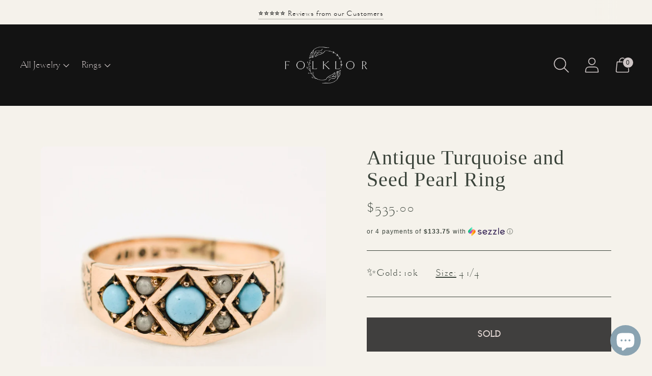

--- FILE ---
content_type: text/html; charset=utf-8
request_url: https://folklor.ca/products/antique-turquoise-and-pearl-ring
body_size: 32148
content:















<!doctype html>

<!--
      ___                       ___           ___           ___
     /  /\                     /__/\         /  /\         /  /\
    /  /:/_                    \  \:\       /  /:/        /  /::\
   /  /:/ /\  ___     ___       \  \:\     /  /:/        /  /:/\:\
  /  /:/ /:/ /__/\   /  /\  ___  \  \:\   /  /:/  ___   /  /:/  \:\
 /__/:/ /:/  \  \:\ /  /:/ /__/\  \__\:\ /__/:/  /  /\ /__/:/ \__\:\
 \  \:\/:/    \  \:\  /:/  \  \:\ /  /:/ \  \:\ /  /:/ \  \:\ /  /:/
  \  \::/      \  \:\/:/    \  \:\  /:/   \  \:\  /:/   \  \:\  /:/
   \  \:\       \  \::/      \  \:\/:/     \  \:\/:/     \  \:\/:/
    \  \:\       \__\/        \  \::/       \  \::/       \  \::/
     \__\/                     \__\/         \__\/         \__\/

--------------------------------------------------------------------
#  Spark v2.6.1
#  Documentation: https://fluorescent.co/help/spark/
#  Purchase: https://themes.shopify.com/themes/spark/
#  A product by Fluorescent: https://fluorescent.co/
--------------------------------------------------------------------

-->

<html class="no-js" lang="en" style="--announcement-height: 1px;">
<head>

<!-- Google Tag Manager -->
<script>(function(w,d,s,l,i){w[l]=w[l]||[];w[l].push({'gtm.start':
new Date().getTime(),event:'gtm.js'});var f=d.getElementsByTagName(s)[0],
j=d.createElement(s),dl=l!='dataLayer'?'&l='+l:'';j.async=true;j.src=
'https://www.googletagmanager.com/gtm.js?id='+i+dl;f.parentNode.insertBefore(j,f);
})(window,document,'script','dataLayer','GTM-T55L57V');</script>
<!-- End Google Tag Manager -->
  
  <!-- Google tag (gtag.js) -->
<script async src="https://www.googletagmanager.com/gtag/js?id=G-5QR5B7NTDN"></script>
<script>

  window.dataLayer = window.dataLayer || [];
  function gtag(){dataLayer.push(arguments);}
  gtag('js', new Date());

  gtag('config', 'G-5QR5B7NTDN');
</script>
  <meta charset="UTF-8">
  <meta http-equiv="X-UA-Compatible" content="IE=edge,chrome=1">
  <meta name="viewport" content="width=device-width,initial-scale=1">
  <link rel="canonical" href="https://folklor.ca/products/antique-turquoise-and-pearl-ring">
  <link rel="preconnect" href="https://cdn.shopify.com" crossorigin><link rel="shortcut icon" href="//folklor.ca/cdn/shop/files/F_a47fe8ca-d733-498f-84c5-f1e0950aaf8b_32x32.png?v=1651514246" type="image/png"><title>Antique Turquoise and Seed Pearl Ring
&ndash; Folklor</title><meta name="description" content="This antique turquoise trilogy and seed pearl ring offers a private garden of gold. With distinct details and hallmarks of pride, this treasure from the past allows you to mark your moments with a sense of tranquility. This incredible antique is a private oasis of preloved.">





  
  
  
  
  




<meta name="description" content="This antique turquoise trilogy and seed pearl ring offers a private garden of gold. With distinct details and hallmarks of pride, this treasure from the past allows you to mark your moments with a sense of tranquility. This incredible antique is a private oasis of preloved." />
<meta property="og:url" content="https://folklor.ca/products/antique-turquoise-and-pearl-ring">
<meta property="og:site_name" content="Folklor">
<meta property="og:type" content="product">
<meta property="og:title" content="Antique Turquoise and Seed Pearl Ring">
<meta property="og:description" content="This antique turquoise trilogy and seed pearl ring offers a private garden of gold. With distinct details and hallmarks of pride, this treasure from the past allows you to mark your moments with a sense of tranquility. This incredible antique is a private oasis of preloved.">
<meta property="og:image" content="http://folklor.ca/cdn/shop/files/Folklor-vintage-jewelry-and-accessories-14926_1024x.jpg?v=1683025897">
<meta property="og:image:secure_url" content="https://folklor.ca/cdn/shop/files/Folklor-vintage-jewelry-and-accessories-14926_1024x.jpg?v=1683025897">
<meta property="og:price:amount" content="535.00">
<meta property="og:price:currency" content="CAD">

<meta name="twitter:title" content="Antique Turquoise and Seed Pearl Ring">
<meta name="twitter:description" content="This antique turquoise trilogy and seed pearl ring offers a private garden of gold. With distinct details and hallmarks of pride, this treasure from the past allows you to mark your moments with a sense of tranquility. This incredible antique is a private oasis of preloved.">
<meta name="twitter:card" content="summary_large_image">
<meta name="twitter:image" content="https://folklor.ca/cdn/shop/files/Folklor-vintage-jewelry-and-accessories-14926_1024x.jpg?v=1683025897">
<meta name="twitter:image:width" content="480">
<meta name="twitter:image:height" content="480">


  <script>
  console.log('Spark v2.6.1 by Fluorescent');

  document.documentElement.className = document.documentElement.className.replace('no-js', '');

  window.theme = {
    version: 'v2.6.1',
    moneyFormat: "${{amount}}",
    strings: {
      name: "Folklor",
      accessibility: {
        play_video: "Play",
        pause_video: "Pause"
      },
      product: {
        no_shipping_rates: "Shipping rate unavailable",
        country_placeholder: "Country\/Region",
        review: "Write a review"
      },
      products: {
        product: {
          unavailable: "Unavailable",
          unitPrice: "Unit price",
          unitPriceSeparator: "per",
          sku: "SKU"
        }
      },
      quickCart: {
        addProductQuantity: "Subtract product quantity",
        removeProductQuantity: "Add product quantity",
        removeProduct: "Remove",
        quantity: "Quantity"
      }
    },
    routes: {
      root: "/",
      cart: {
        base: "/cart",
        add: "/cart/add",
        change: "/cart/change",
        clear: "/cart/clear",
        // Manual routes until Shopify adds support
        shipping: "/cart/shipping_rates",
      },
      // Manual routes until Shopify adds support
      products: "/products",
      productRecommendations: "/recommendations/products",
      predictive_search_url: '/search/suggest'
    },
  }

  
</script>

  <style>
  
  
  
  
  
  
  
  
  @font-face {
    font-family: 'goldenbookosf_lightregular';
    src: url('https://cdn.shopify.com/s/files/1/0067/2510/7768/files/goldenbookosf_light_regular-webfont.woff2?v=1657201196') format('woff2'),
         url('https://cdn.shopify.com/s/files/1/0067/2510/7768/files/goldenbookosf_light_regular-webfont.woff?v=1657201196') format('woff');
    font-weight: normal;
    font-style: normal;
    font-display: swap;
  }

  :root {
    --color-text: #3a433a;
    --color-text-meta: rgba(58, 67, 58, 0.6);
    --color-text-link: #3a433a;
    --color-text-error: #C71B1B;
    --color-text-success: #21b646;

    --color-background: #f5f2eb;
    --color-background-transparent: rgba(245, 242, 235, 0.8);
    --color-border: #3a433a;
    --color-overlay: #a2827b;
    --color-overlay-transparent: rgba(162, 130, 123, 0.6);

    --color-background-meta: #eee9dd;
    --color-background-darker-meta: #e5decc;
    --color-foreground-meta: rgba(58, 67, 58, 0.6);

    --color-border-input: #3a433a;
    --color-text-input: #3a433a;

    --color-background-button: #131313;
    --color-background-button-hover: #464646;
    --color-text-button: #e8d9d6;
    --color-icon: rgba(58, 67, 58, 0.4);
    --color-icon-darker: rgba(58, 67, 58, 0.6);

    --color-background-sale-badge: #a2827b;
    --color-text-sale-badge: #ffffff;
    --color-background-sold-badge: #3a433a;
    --color-text-sold-badge: #f5f2f1;

    --color-background-contrast: #e8d9d6;
    --color-background-meta-contrast: #e1cdc9;
    --color-background-darker-meta-contrast: #d8beb9;
    --color-foreground-meta-contrast: rgba(58, 67, 58, 0.6);
    --color-text-contrast: #3a433a;
    --color-text-meta-contrast: rgba(58, 67, 58, 0.6);
    --color-border-contrast: #e8d9d6;
    --color-background-button-contrast: #000000;
    --color-background-button-hover-contrast: #333333;
    --color-text-button-contrast: #ffffff;
    --color-text-link-contrast: #000000;

    --color-text-header: #cec6c6;
    --color-background-header: #131313;
    --color-background-header-transparent: rgba(19, 19, 19, 0);
    --color-icon-header: #cec6c6;
    --color-shadow-header: rgba(0, 0, 0, 0.15);

    --color-background-footer: #f5f2f1;
    --color-text-footer: #3a433a;

    --color-text-popover: #3a433a;
    --color-text-meta-popover: rgba(58, 67, 58, 0.6);
    --color-background-popover: #f5f2f1;
    --color-background-meta-popover: #ece7e5;
    --color-background-darker-meta-popover: #e1d9d6;
    --color-background-button-popover: #3a433a;
    --color-background-button-hover-popover: #0b0c0b;
    --color-text-button-popover: #f5f2f1;
    --color-border-popover: #3D3D3D;
    --color-border-meta-popover: #0a0a0a;

    --button-style: uppercase;
    --button-shape: 0;

    --font-logo: Garamond, Baskerville, Caslon, serif;
    --font-logo-weight: 400;
    --font-logo-style: normal;
    --logo-font-size: 43px;
    --logo-text-transform: none;
    --logo-letter-spacing: 0.0em;

    --font-heading: Garamond, Baskerville, Caslon, serif;
    --font-heading-weight: 400;
    --font-heading-style: normal;
    --font-heading-light-weight: light;
    --font-heading-text-transform: none;
    --font-heading-base-letter-spacing: 0.025em;
    --font-heading-base-size: 40px;

      --font-body: goldenbookosf_lightregular, Garamond, Baskerville, Caslon, serif;
    --font-body-weight: 400;
    --font-body-style: normal;
    --font-body-italic: italic;
    --font-body-bold-weight: 700;
    --font-body-base-letter-spacing: 0.05em;
    --font-body-base-size: 22px;
    --font-body-base-line-height: 1.56;

    --font-product-title-text-transform: uppercase;
    --font-product-title-base-letter-spacing: 0.05em;

    /* Typography */
    --font-size-heading-1-large: 53px;
    --line-height-heading-1-large: 44;

    --font-size-heading-1-base: 40px;
    --line-height-heading-1-base: 1.08;

    --font-size-heading-2-large: 30px;
    --line-height-heading-2-large: 1.22;

    --font-size-heading-2-base: 23px;
    --line-height-heading-2-base: 1.29;

    --font-size-heading-3-base: 20px;
    --line-height-heading-3-base: 1.33;

    --font-size-heading-4-base: 17px;
    --line-height-heading-4-base: 1.4;

    --font-size-body-large: 29px;
    --line-height-body-large: 1.5;

    --font-size-body-base: 22px;
    --line-height-body-base:  1.56;

    --font-size-body-small: 20px;
    --line-height-body-small: 1.75;

    --font-size-body-x-small: 17px;
    --line-height-body-x-small: 1.85;

    /* Shopify pay specific */
    --payment-terms-background-color: #eee9dd;
  }
</style>
  <link href="//folklor.ca/cdn/shop/t/62/assets/theme.css?v=85857187820651730021669808166" rel="stylesheet" type="text/css" media="all" />

  
  <script>window.performance && window.performance.mark && window.performance.mark('shopify.content_for_header.start');</script><meta name="google-site-verification" content="R7pVyUXaAOdcc5aBflAbziadR-47tWiuRhKKhW4pOdM">
<meta name="facebook-domain-verification" content="eo8njrdhkrhynmaj2wxtqjzqybulmz">
<meta id="shopify-digital-wallet" name="shopify-digital-wallet" content="/6725107768/digital_wallets/dialog">
<meta name="shopify-checkout-api-token" content="ce323482a3f64e7ae21e17ae3bfe3661">
<link rel="alternate" type="application/json+oembed" href="https://folklor.ca/products/antique-turquoise-and-pearl-ring.oembed">
<script async="async" src="/checkouts/internal/preloads.js?locale=en-CA"></script>
<link rel="preconnect" href="https://shop.app" crossorigin="anonymous">
<script async="async" src="https://shop.app/checkouts/internal/preloads.js?locale=en-CA&shop_id=6725107768" crossorigin="anonymous"></script>
<script id="apple-pay-shop-capabilities" type="application/json">{"shopId":6725107768,"countryCode":"CA","currencyCode":"CAD","merchantCapabilities":["supports3DS"],"merchantId":"gid:\/\/shopify\/Shop\/6725107768","merchantName":"Folklor","requiredBillingContactFields":["postalAddress","email","phone"],"requiredShippingContactFields":["postalAddress","email","phone"],"shippingType":"shipping","supportedNetworks":["visa","masterCard","amex","discover","interac","jcb"],"total":{"type":"pending","label":"Folklor","amount":"1.00"},"shopifyPaymentsEnabled":true,"supportsSubscriptions":true}</script>
<script id="shopify-features" type="application/json">{"accessToken":"ce323482a3f64e7ae21e17ae3bfe3661","betas":["rich-media-storefront-analytics"],"domain":"folklor.ca","predictiveSearch":true,"shopId":6725107768,"locale":"en"}</script>
<script>var Shopify = Shopify || {};
Shopify.shop = "folklore-designs.myshopify.com";
Shopify.locale = "en";
Shopify.currency = {"active":"CAD","rate":"1.0"};
Shopify.country = "CA";
Shopify.theme = {"name":"Copy of Spark (Newest Version)","id":130689859640,"schema_name":"Spark","schema_version":"2.6.1","theme_store_id":911,"role":"main"};
Shopify.theme.handle = "null";
Shopify.theme.style = {"id":null,"handle":null};
Shopify.cdnHost = "folklor.ca/cdn";
Shopify.routes = Shopify.routes || {};
Shopify.routes.root = "/";</script>
<script type="module">!function(o){(o.Shopify=o.Shopify||{}).modules=!0}(window);</script>
<script>!function(o){function n(){var o=[];function n(){o.push(Array.prototype.slice.apply(arguments))}return n.q=o,n}var t=o.Shopify=o.Shopify||{};t.loadFeatures=n(),t.autoloadFeatures=n()}(window);</script>
<script>
  window.ShopifyPay = window.ShopifyPay || {};
  window.ShopifyPay.apiHost = "shop.app\/pay";
  window.ShopifyPay.redirectState = null;
</script>
<script id="shop-js-analytics" type="application/json">{"pageType":"product"}</script>
<script defer="defer" async type="module" src="//folklor.ca/cdn/shopifycloud/shop-js/modules/v2/client.init-shop-cart-sync_C5BV16lS.en.esm.js"></script>
<script defer="defer" async type="module" src="//folklor.ca/cdn/shopifycloud/shop-js/modules/v2/chunk.common_CygWptCX.esm.js"></script>
<script type="module">
  await import("//folklor.ca/cdn/shopifycloud/shop-js/modules/v2/client.init-shop-cart-sync_C5BV16lS.en.esm.js");
await import("//folklor.ca/cdn/shopifycloud/shop-js/modules/v2/chunk.common_CygWptCX.esm.js");

  window.Shopify.SignInWithShop?.initShopCartSync?.({"fedCMEnabled":true,"windoidEnabled":true});

</script>
<script>
  window.Shopify = window.Shopify || {};
  if (!window.Shopify.featureAssets) window.Shopify.featureAssets = {};
  window.Shopify.featureAssets['shop-js'] = {"shop-cart-sync":["modules/v2/client.shop-cart-sync_ZFArdW7E.en.esm.js","modules/v2/chunk.common_CygWptCX.esm.js"],"init-fed-cm":["modules/v2/client.init-fed-cm_CmiC4vf6.en.esm.js","modules/v2/chunk.common_CygWptCX.esm.js"],"shop-button":["modules/v2/client.shop-button_tlx5R9nI.en.esm.js","modules/v2/chunk.common_CygWptCX.esm.js"],"shop-cash-offers":["modules/v2/client.shop-cash-offers_DOA2yAJr.en.esm.js","modules/v2/chunk.common_CygWptCX.esm.js","modules/v2/chunk.modal_D71HUcav.esm.js"],"init-windoid":["modules/v2/client.init-windoid_sURxWdc1.en.esm.js","modules/v2/chunk.common_CygWptCX.esm.js"],"shop-toast-manager":["modules/v2/client.shop-toast-manager_ClPi3nE9.en.esm.js","modules/v2/chunk.common_CygWptCX.esm.js"],"init-shop-email-lookup-coordinator":["modules/v2/client.init-shop-email-lookup-coordinator_B8hsDcYM.en.esm.js","modules/v2/chunk.common_CygWptCX.esm.js"],"init-shop-cart-sync":["modules/v2/client.init-shop-cart-sync_C5BV16lS.en.esm.js","modules/v2/chunk.common_CygWptCX.esm.js"],"avatar":["modules/v2/client.avatar_BTnouDA3.en.esm.js"],"pay-button":["modules/v2/client.pay-button_FdsNuTd3.en.esm.js","modules/v2/chunk.common_CygWptCX.esm.js"],"init-customer-accounts":["modules/v2/client.init-customer-accounts_DxDtT_ad.en.esm.js","modules/v2/client.shop-login-button_C5VAVYt1.en.esm.js","modules/v2/chunk.common_CygWptCX.esm.js","modules/v2/chunk.modal_D71HUcav.esm.js"],"init-shop-for-new-customer-accounts":["modules/v2/client.init-shop-for-new-customer-accounts_ChsxoAhi.en.esm.js","modules/v2/client.shop-login-button_C5VAVYt1.en.esm.js","modules/v2/chunk.common_CygWptCX.esm.js","modules/v2/chunk.modal_D71HUcav.esm.js"],"shop-login-button":["modules/v2/client.shop-login-button_C5VAVYt1.en.esm.js","modules/v2/chunk.common_CygWptCX.esm.js","modules/v2/chunk.modal_D71HUcav.esm.js"],"init-customer-accounts-sign-up":["modules/v2/client.init-customer-accounts-sign-up_CPSyQ0Tj.en.esm.js","modules/v2/client.shop-login-button_C5VAVYt1.en.esm.js","modules/v2/chunk.common_CygWptCX.esm.js","modules/v2/chunk.modal_D71HUcav.esm.js"],"shop-follow-button":["modules/v2/client.shop-follow-button_Cva4Ekp9.en.esm.js","modules/v2/chunk.common_CygWptCX.esm.js","modules/v2/chunk.modal_D71HUcav.esm.js"],"checkout-modal":["modules/v2/client.checkout-modal_BPM8l0SH.en.esm.js","modules/v2/chunk.common_CygWptCX.esm.js","modules/v2/chunk.modal_D71HUcav.esm.js"],"lead-capture":["modules/v2/client.lead-capture_Bi8yE_yS.en.esm.js","modules/v2/chunk.common_CygWptCX.esm.js","modules/v2/chunk.modal_D71HUcav.esm.js"],"shop-login":["modules/v2/client.shop-login_D6lNrXab.en.esm.js","modules/v2/chunk.common_CygWptCX.esm.js","modules/v2/chunk.modal_D71HUcav.esm.js"],"payment-terms":["modules/v2/client.payment-terms_CZxnsJam.en.esm.js","modules/v2/chunk.common_CygWptCX.esm.js","modules/v2/chunk.modal_D71HUcav.esm.js"]};
</script>
<script>(function() {
  var isLoaded = false;
  function asyncLoad() {
    if (isLoaded) return;
    isLoaded = true;
    var urls = ["https:\/\/d3hw6dc1ow8pp2.cloudfront.net\/reviewsWidget.min.js?shop=folklore-designs.myshopify.com","https:\/\/services.nofraud.com\/js\/device.js?shop=folklore-designs.myshopify.com","https:\/\/na.shgcdn3.com\/collector.js?shop=folklore-designs.myshopify.com","https:\/\/app.logoshowcase.co\/extension\/app.js?ls_version=1.0.3\u0026shop=folklore-designs.myshopify.com","https:\/\/js.smile.io\/v1\/smile-shopify.js?shop=folklore-designs.myshopify.com","https:\/\/cdn.rebuyengine.com\/onsite\/js\/rebuy.js?shop=folklore-designs.myshopify.com"];
    for (var i = 0; i < urls.length; i++) {
      var s = document.createElement('script');
      s.type = 'text/javascript';
      s.async = true;
      s.src = urls[i];
      var x = document.getElementsByTagName('script')[0];
      x.parentNode.insertBefore(s, x);
    }
  };
  if(window.attachEvent) {
    window.attachEvent('onload', asyncLoad);
  } else {
    window.addEventListener('load', asyncLoad, false);
  }
})();</script>
<script id="__st">var __st={"a":6725107768,"offset":-18000,"reqid":"597d5bd6-ac25-4885-a3e6-746180d7b276-1768814608","pageurl":"folklor.ca\/products\/antique-turquoise-and-pearl-ring","u":"f97d74f94c8e","p":"product","rtyp":"product","rid":7916688441400};</script>
<script>window.ShopifyPaypalV4VisibilityTracking = true;</script>
<script id="captcha-bootstrap">!function(){'use strict';const t='contact',e='account',n='new_comment',o=[[t,t],['blogs',n],['comments',n],[t,'customer']],c=[[e,'customer_login'],[e,'guest_login'],[e,'recover_customer_password'],[e,'create_customer']],r=t=>t.map((([t,e])=>`form[action*='/${t}']:not([data-nocaptcha='true']) input[name='form_type'][value='${e}']`)).join(','),a=t=>()=>t?[...document.querySelectorAll(t)].map((t=>t.form)):[];function s(){const t=[...o],e=r(t);return a(e)}const i='password',u='form_key',d=['recaptcha-v3-token','g-recaptcha-response','h-captcha-response',i],f=()=>{try{return window.sessionStorage}catch{return}},m='__shopify_v',_=t=>t.elements[u];function p(t,e,n=!1){try{const o=window.sessionStorage,c=JSON.parse(o.getItem(e)),{data:r}=function(t){const{data:e,action:n}=t;return t[m]||n?{data:e,action:n}:{data:t,action:n}}(c);for(const[e,n]of Object.entries(r))t.elements[e]&&(t.elements[e].value=n);n&&o.removeItem(e)}catch(o){console.error('form repopulation failed',{error:o})}}const l='form_type',E='cptcha';function T(t){t.dataset[E]=!0}const w=window,h=w.document,L='Shopify',v='ce_forms',y='captcha';let A=!1;((t,e)=>{const n=(g='f06e6c50-85a8-45c8-87d0-21a2b65856fe',I='https://cdn.shopify.com/shopifycloud/storefront-forms-hcaptcha/ce_storefront_forms_captcha_hcaptcha.v1.5.2.iife.js',D={infoText:'Protected by hCaptcha',privacyText:'Privacy',termsText:'Terms'},(t,e,n)=>{const o=w[L][v],c=o.bindForm;if(c)return c(t,g,e,D).then(n);var r;o.q.push([[t,g,e,D],n]),r=I,A||(h.body.append(Object.assign(h.createElement('script'),{id:'captcha-provider',async:!0,src:r})),A=!0)});var g,I,D;w[L]=w[L]||{},w[L][v]=w[L][v]||{},w[L][v].q=[],w[L][y]=w[L][y]||{},w[L][y].protect=function(t,e){n(t,void 0,e),T(t)},Object.freeze(w[L][y]),function(t,e,n,w,h,L){const[v,y,A,g]=function(t,e,n){const i=e?o:[],u=t?c:[],d=[...i,...u],f=r(d),m=r(i),_=r(d.filter((([t,e])=>n.includes(e))));return[a(f),a(m),a(_),s()]}(w,h,L),I=t=>{const e=t.target;return e instanceof HTMLFormElement?e:e&&e.form},D=t=>v().includes(t);t.addEventListener('submit',(t=>{const e=I(t);if(!e)return;const n=D(e)&&!e.dataset.hcaptchaBound&&!e.dataset.recaptchaBound,o=_(e),c=g().includes(e)&&(!o||!o.value);(n||c)&&t.preventDefault(),c&&!n&&(function(t){try{if(!f())return;!function(t){const e=f();if(!e)return;const n=_(t);if(!n)return;const o=n.value;o&&e.removeItem(o)}(t);const e=Array.from(Array(32),(()=>Math.random().toString(36)[2])).join('');!function(t,e){_(t)||t.append(Object.assign(document.createElement('input'),{type:'hidden',name:u})),t.elements[u].value=e}(t,e),function(t,e){const n=f();if(!n)return;const o=[...t.querySelectorAll(`input[type='${i}']`)].map((({name:t})=>t)),c=[...d,...o],r={};for(const[a,s]of new FormData(t).entries())c.includes(a)||(r[a]=s);n.setItem(e,JSON.stringify({[m]:1,action:t.action,data:r}))}(t,e)}catch(e){console.error('failed to persist form',e)}}(e),e.submit())}));const S=(t,e)=>{t&&!t.dataset[E]&&(n(t,e.some((e=>e===t))),T(t))};for(const o of['focusin','change'])t.addEventListener(o,(t=>{const e=I(t);D(e)&&S(e,y())}));const B=e.get('form_key'),M=e.get(l),P=B&&M;t.addEventListener('DOMContentLoaded',(()=>{const t=y();if(P)for(const e of t)e.elements[l].value===M&&p(e,B);[...new Set([...A(),...v().filter((t=>'true'===t.dataset.shopifyCaptcha))])].forEach((e=>S(e,t)))}))}(h,new URLSearchParams(w.location.search),n,t,e,['guest_login'])})(!0,!0)}();</script>
<script integrity="sha256-4kQ18oKyAcykRKYeNunJcIwy7WH5gtpwJnB7kiuLZ1E=" data-source-attribution="shopify.loadfeatures" defer="defer" src="//folklor.ca/cdn/shopifycloud/storefront/assets/storefront/load_feature-a0a9edcb.js" crossorigin="anonymous"></script>
<script crossorigin="anonymous" defer="defer" src="//folklor.ca/cdn/shopifycloud/storefront/assets/shopify_pay/storefront-65b4c6d7.js?v=20250812"></script>
<script data-source-attribution="shopify.dynamic_checkout.dynamic.init">var Shopify=Shopify||{};Shopify.PaymentButton=Shopify.PaymentButton||{isStorefrontPortableWallets:!0,init:function(){window.Shopify.PaymentButton.init=function(){};var t=document.createElement("script");t.src="https://folklor.ca/cdn/shopifycloud/portable-wallets/latest/portable-wallets.en.js",t.type="module",document.head.appendChild(t)}};
</script>
<script data-source-attribution="shopify.dynamic_checkout.buyer_consent">
  function portableWalletsHideBuyerConsent(e){var t=document.getElementById("shopify-buyer-consent"),n=document.getElementById("shopify-subscription-policy-button");t&&n&&(t.classList.add("hidden"),t.setAttribute("aria-hidden","true"),n.removeEventListener("click",e))}function portableWalletsShowBuyerConsent(e){var t=document.getElementById("shopify-buyer-consent"),n=document.getElementById("shopify-subscription-policy-button");t&&n&&(t.classList.remove("hidden"),t.removeAttribute("aria-hidden"),n.addEventListener("click",e))}window.Shopify?.PaymentButton&&(window.Shopify.PaymentButton.hideBuyerConsent=portableWalletsHideBuyerConsent,window.Shopify.PaymentButton.showBuyerConsent=portableWalletsShowBuyerConsent);
</script>
<script data-source-attribution="shopify.dynamic_checkout.cart.bootstrap">document.addEventListener("DOMContentLoaded",(function(){function t(){return document.querySelector("shopify-accelerated-checkout-cart, shopify-accelerated-checkout")}if(t())Shopify.PaymentButton.init();else{new MutationObserver((function(e,n){t()&&(Shopify.PaymentButton.init(),n.disconnect())})).observe(document.body,{childList:!0,subtree:!0})}}));
</script>
<script id='scb4127' type='text/javascript' async='' src='https://folklor.ca/cdn/shopifycloud/privacy-banner/storefront-banner.js'></script><link id="shopify-accelerated-checkout-styles" rel="stylesheet" media="screen" href="https://folklor.ca/cdn/shopifycloud/portable-wallets/latest/accelerated-checkout-backwards-compat.css" crossorigin="anonymous">
<style id="shopify-accelerated-checkout-cart">
        #shopify-buyer-consent {
  margin-top: 1em;
  display: inline-block;
  width: 100%;
}

#shopify-buyer-consent.hidden {
  display: none;
}

#shopify-subscription-policy-button {
  background: none;
  border: none;
  padding: 0;
  text-decoration: underline;
  font-size: inherit;
  cursor: pointer;
}

#shopify-subscription-policy-button::before {
  box-shadow: none;
}

      </style>

<script>window.performance && window.performance.mark && window.performance.mark('shopify.content_for_header.end');</script>
  





  <script type="text/javascript">
    
      window.__shgMoneyFormat = window.__shgMoneyFormat || {"AUD":{"currency":"AUD","currency_symbol":"$","currency_symbol_location":"left","decimal_places":2,"decimal_separator":".","thousands_separator":","},"CAD":{"currency":"CAD","currency_symbol":"$","currency_symbol_location":"left","decimal_places":2,"decimal_separator":".","thousands_separator":","},"EUR":{"currency":"EUR","currency_symbol":"€","currency_symbol_location":"left","decimal_places":2,"decimal_separator":".","thousands_separator":","},"GBP":{"currency":"GBP","currency_symbol":"£","currency_symbol_location":"left","decimal_places":2,"decimal_separator":".","thousands_separator":","},"USD":{"currency":"USD","currency_symbol":"$","currency_symbol_location":"left","decimal_places":2,"decimal_separator":".","thousands_separator":","}};
    
    window.__shgCurrentCurrencyCode = window.__shgCurrentCurrencyCode || {
      currency: "CAD",
      currency_symbol: "$",
      decimal_separator: ".",
      thousands_separator: ",",
      decimal_places: 2,
      currency_symbol_location: "left"
    };
  </script>




  

<script type="text/javascript">
  
    window.SHG_CUSTOMER = null;
  
</script>







<!-- BEGIN app block: shopify://apps/okendo/blocks/theme-settings/bb689e69-ea70-4661-8fb7-ad24a2e23c29 --><!-- BEGIN app snippet: header-metafields -->









    <link href="https://d3hw6dc1ow8pp2.cloudfront.net/styles/main.min.css" rel="stylesheet" type="text/css">
<style type="text/css">
.okeReviews .okeReviews-reviewsWidget-header-controls-writeReview {
        display: inline-block;
    }
    .okeReviews .okeReviews-reviewsWidget.is-okeReviews-empty {
        display: block;
    }
</style>
<script type="application/json" id="oke-reviews-settings">
{"analyticsSettings":{"provider":"ua"},"disableInitialReviewsFetchOnProducts":false,"filtersEnabled":false,"initialReviewDisplayCount":5,"locale":"en","omitMicrodata":true,"reviewSortOrder":"rating","subscriberId":"572d61d1-7ac4-4e66-b918-d518ca7b473d","widgetTemplateId":"default","recorderPlus":true,"recorderQandaPlus":true}
</script>

    <link rel="stylesheet" type="text/css" href="https://dov7r31oq5dkj.cloudfront.net/572d61d1-7ac4-4e66-b918-d518ca7b473d/widget-style-customisations.css?v=4223e1f9-8517-4bff-b37d-c4e5e6c09658">




    
        <script type="application/json" id="oke-surveys-settings">{"subscriberId":"572d61d1-7ac4-4e66-b918-d518ca7b473d","style":{}}</script><script src="https://surveys.okendo.io/js/client-setup.js" async></script>
    
    










<!-- END app snippet -->

<!-- BEGIN app snippet: widget-plus-initialisation-script -->




<!-- END app snippet -->


<!-- END app block --><script src="https://cdn.shopify.com/extensions/cfc76123-b24f-4e9a-a1dc-585518796af7/forms-2294/assets/shopify-forms-loader.js" type="text/javascript" defer="defer"></script>
<script src="https://cdn.shopify.com/extensions/7bc9bb47-adfa-4267-963e-cadee5096caf/inbox-1252/assets/inbox-chat-loader.js" type="text/javascript" defer="defer"></script>
<link href="https://monorail-edge.shopifysvc.com" rel="dns-prefetch">
<script>(function(){if ("sendBeacon" in navigator && "performance" in window) {try {var session_token_from_headers = performance.getEntriesByType('navigation')[0].serverTiming.find(x => x.name == '_s').description;} catch {var session_token_from_headers = undefined;}var session_cookie_matches = document.cookie.match(/_shopify_s=([^;]*)/);var session_token_from_cookie = session_cookie_matches && session_cookie_matches.length === 2 ? session_cookie_matches[1] : "";var session_token = session_token_from_headers || session_token_from_cookie || "";function handle_abandonment_event(e) {var entries = performance.getEntries().filter(function(entry) {return /monorail-edge.shopifysvc.com/.test(entry.name);});if (!window.abandonment_tracked && entries.length === 0) {window.abandonment_tracked = true;var currentMs = Date.now();var navigation_start = performance.timing.navigationStart;var payload = {shop_id: 6725107768,url: window.location.href,navigation_start,duration: currentMs - navigation_start,session_token,page_type: "product"};window.navigator.sendBeacon("https://monorail-edge.shopifysvc.com/v1/produce", JSON.stringify({schema_id: "online_store_buyer_site_abandonment/1.1",payload: payload,metadata: {event_created_at_ms: currentMs,event_sent_at_ms: currentMs}}));}}window.addEventListener('pagehide', handle_abandonment_event);}}());</script>
<script id="web-pixels-manager-setup">(function e(e,d,r,n,o){if(void 0===o&&(o={}),!Boolean(null===(a=null===(i=window.Shopify)||void 0===i?void 0:i.analytics)||void 0===a?void 0:a.replayQueue)){var i,a;window.Shopify=window.Shopify||{};var t=window.Shopify;t.analytics=t.analytics||{};var s=t.analytics;s.replayQueue=[],s.publish=function(e,d,r){return s.replayQueue.push([e,d,r]),!0};try{self.performance.mark("wpm:start")}catch(e){}var l=function(){var e={modern:/Edge?\/(1{2}[4-9]|1[2-9]\d|[2-9]\d{2}|\d{4,})\.\d+(\.\d+|)|Firefox\/(1{2}[4-9]|1[2-9]\d|[2-9]\d{2}|\d{4,})\.\d+(\.\d+|)|Chrom(ium|e)\/(9{2}|\d{3,})\.\d+(\.\d+|)|(Maci|X1{2}).+ Version\/(15\.\d+|(1[6-9]|[2-9]\d|\d{3,})\.\d+)([,.]\d+|)( \(\w+\)|)( Mobile\/\w+|) Safari\/|Chrome.+OPR\/(9{2}|\d{3,})\.\d+\.\d+|(CPU[ +]OS|iPhone[ +]OS|CPU[ +]iPhone|CPU IPhone OS|CPU iPad OS)[ +]+(15[._]\d+|(1[6-9]|[2-9]\d|\d{3,})[._]\d+)([._]\d+|)|Android:?[ /-](13[3-9]|1[4-9]\d|[2-9]\d{2}|\d{4,})(\.\d+|)(\.\d+|)|Android.+Firefox\/(13[5-9]|1[4-9]\d|[2-9]\d{2}|\d{4,})\.\d+(\.\d+|)|Android.+Chrom(ium|e)\/(13[3-9]|1[4-9]\d|[2-9]\d{2}|\d{4,})\.\d+(\.\d+|)|SamsungBrowser\/([2-9]\d|\d{3,})\.\d+/,legacy:/Edge?\/(1[6-9]|[2-9]\d|\d{3,})\.\d+(\.\d+|)|Firefox\/(5[4-9]|[6-9]\d|\d{3,})\.\d+(\.\d+|)|Chrom(ium|e)\/(5[1-9]|[6-9]\d|\d{3,})\.\d+(\.\d+|)([\d.]+$|.*Safari\/(?![\d.]+ Edge\/[\d.]+$))|(Maci|X1{2}).+ Version\/(10\.\d+|(1[1-9]|[2-9]\d|\d{3,})\.\d+)([,.]\d+|)( \(\w+\)|)( Mobile\/\w+|) Safari\/|Chrome.+OPR\/(3[89]|[4-9]\d|\d{3,})\.\d+\.\d+|(CPU[ +]OS|iPhone[ +]OS|CPU[ +]iPhone|CPU IPhone OS|CPU iPad OS)[ +]+(10[._]\d+|(1[1-9]|[2-9]\d|\d{3,})[._]\d+)([._]\d+|)|Android:?[ /-](13[3-9]|1[4-9]\d|[2-9]\d{2}|\d{4,})(\.\d+|)(\.\d+|)|Mobile Safari.+OPR\/([89]\d|\d{3,})\.\d+\.\d+|Android.+Firefox\/(13[5-9]|1[4-9]\d|[2-9]\d{2}|\d{4,})\.\d+(\.\d+|)|Android.+Chrom(ium|e)\/(13[3-9]|1[4-9]\d|[2-9]\d{2}|\d{4,})\.\d+(\.\d+|)|Android.+(UC? ?Browser|UCWEB|U3)[ /]?(15\.([5-9]|\d{2,})|(1[6-9]|[2-9]\d|\d{3,})\.\d+)\.\d+|SamsungBrowser\/(5\.\d+|([6-9]|\d{2,})\.\d+)|Android.+MQ{2}Browser\/(14(\.(9|\d{2,})|)|(1[5-9]|[2-9]\d|\d{3,})(\.\d+|))(\.\d+|)|K[Aa][Ii]OS\/(3\.\d+|([4-9]|\d{2,})\.\d+)(\.\d+|)/},d=e.modern,r=e.legacy,n=navigator.userAgent;return n.match(d)?"modern":n.match(r)?"legacy":"unknown"}(),u="modern"===l?"modern":"legacy",c=(null!=n?n:{modern:"",legacy:""})[u],f=function(e){return[e.baseUrl,"/wpm","/b",e.hashVersion,"modern"===e.buildTarget?"m":"l",".js"].join("")}({baseUrl:d,hashVersion:r,buildTarget:u}),m=function(e){var d=e.version,r=e.bundleTarget,n=e.surface,o=e.pageUrl,i=e.monorailEndpoint;return{emit:function(e){var a=e.status,t=e.errorMsg,s=(new Date).getTime(),l=JSON.stringify({metadata:{event_sent_at_ms:s},events:[{schema_id:"web_pixels_manager_load/3.1",payload:{version:d,bundle_target:r,page_url:o,status:a,surface:n,error_msg:t},metadata:{event_created_at_ms:s}}]});if(!i)return console&&console.warn&&console.warn("[Web Pixels Manager] No Monorail endpoint provided, skipping logging."),!1;try{return self.navigator.sendBeacon.bind(self.navigator)(i,l)}catch(e){}var u=new XMLHttpRequest;try{return u.open("POST",i,!0),u.setRequestHeader("Content-Type","text/plain"),u.send(l),!0}catch(e){return console&&console.warn&&console.warn("[Web Pixels Manager] Got an unhandled error while logging to Monorail."),!1}}}}({version:r,bundleTarget:l,surface:e.surface,pageUrl:self.location.href,monorailEndpoint:e.monorailEndpoint});try{o.browserTarget=l,function(e){var d=e.src,r=e.async,n=void 0===r||r,o=e.onload,i=e.onerror,a=e.sri,t=e.scriptDataAttributes,s=void 0===t?{}:t,l=document.createElement("script"),u=document.querySelector("head"),c=document.querySelector("body");if(l.async=n,l.src=d,a&&(l.integrity=a,l.crossOrigin="anonymous"),s)for(var f in s)if(Object.prototype.hasOwnProperty.call(s,f))try{l.dataset[f]=s[f]}catch(e){}if(o&&l.addEventListener("load",o),i&&l.addEventListener("error",i),u)u.appendChild(l);else{if(!c)throw new Error("Did not find a head or body element to append the script");c.appendChild(l)}}({src:f,async:!0,onload:function(){if(!function(){var e,d;return Boolean(null===(d=null===(e=window.Shopify)||void 0===e?void 0:e.analytics)||void 0===d?void 0:d.initialized)}()){var d=window.webPixelsManager.init(e)||void 0;if(d){var r=window.Shopify.analytics;r.replayQueue.forEach((function(e){var r=e[0],n=e[1],o=e[2];d.publishCustomEvent(r,n,o)})),r.replayQueue=[],r.publish=d.publishCustomEvent,r.visitor=d.visitor,r.initialized=!0}}},onerror:function(){return m.emit({status:"failed",errorMsg:"".concat(f," has failed to load")})},sri:function(e){var d=/^sha384-[A-Za-z0-9+/=]+$/;return"string"==typeof e&&d.test(e)}(c)?c:"",scriptDataAttributes:o}),m.emit({status:"loading"})}catch(e){m.emit({status:"failed",errorMsg:(null==e?void 0:e.message)||"Unknown error"})}}})({shopId: 6725107768,storefrontBaseUrl: "https://folklor.ca",extensionsBaseUrl: "https://extensions.shopifycdn.com/cdn/shopifycloud/web-pixels-manager",monorailEndpoint: "https://monorail-edge.shopifysvc.com/unstable/produce_batch",surface: "storefront-renderer",enabledBetaFlags: ["2dca8a86"],webPixelsConfigList: [{"id":"100368440","configuration":"{\"config\":\"{\\\"pixel_id\\\":\\\"G-5QR5B7NTDN\\\",\\\"target_country\\\":\\\"CA\\\",\\\"gtag_events\\\":[{\\\"type\\\":\\\"search\\\",\\\"action_label\\\":[\\\"G-5QR5B7NTDN\\\",\\\"AW-764545970\\\/LAN0CLzrqLkBELKXyOwC\\\"]},{\\\"type\\\":\\\"begin_checkout\\\",\\\"action_label\\\":[\\\"G-5QR5B7NTDN\\\",\\\"AW-764545970\\\/6RE4CLnrqLkBELKXyOwC\\\"]},{\\\"type\\\":\\\"view_item\\\",\\\"action_label\\\":[\\\"G-5QR5B7NTDN\\\",\\\"AW-764545970\\\/2m7wCLPrqLkBELKXyOwC\\\",\\\"MC-SG8GW03NLQ\\\"]},{\\\"type\\\":\\\"purchase\\\",\\\"action_label\\\":[\\\"G-5QR5B7NTDN\\\",\\\"AW-764545970\\\/P3ITCLDrqLkBELKXyOwC\\\",\\\"MC-SG8GW03NLQ\\\"]},{\\\"type\\\":\\\"page_view\\\",\\\"action_label\\\":[\\\"G-5QR5B7NTDN\\\",\\\"AW-764545970\\\/RpDlCK3rqLkBELKXyOwC\\\",\\\"MC-SG8GW03NLQ\\\"]},{\\\"type\\\":\\\"add_payment_info\\\",\\\"action_label\\\":[\\\"G-5QR5B7NTDN\\\",\\\"AW-764545970\\\/571gCL_rqLkBELKXyOwC\\\"]},{\\\"type\\\":\\\"add_to_cart\\\",\\\"action_label\\\":[\\\"G-5QR5B7NTDN\\\",\\\"AW-764545970\\\/6DV3CLbrqLkBELKXyOwC\\\"]}],\\\"enable_monitoring_mode\\\":false}\"}","eventPayloadVersion":"v1","runtimeContext":"OPEN","scriptVersion":"b2a88bafab3e21179ed38636efcd8a93","type":"APP","apiClientId":1780363,"privacyPurposes":[],"dataSharingAdjustments":{"protectedCustomerApprovalScopes":["read_customer_address","read_customer_email","read_customer_name","read_customer_personal_data","read_customer_phone"]}},{"id":"51216440","configuration":"{\"pixel_id\":\"795586987653841\",\"pixel_type\":\"facebook_pixel\",\"metaapp_system_user_token\":\"-\"}","eventPayloadVersion":"v1","runtimeContext":"OPEN","scriptVersion":"ca16bc87fe92b6042fbaa3acc2fbdaa6","type":"APP","apiClientId":2329312,"privacyPurposes":["ANALYTICS","MARKETING","SALE_OF_DATA"],"dataSharingAdjustments":{"protectedCustomerApprovalScopes":["read_customer_address","read_customer_email","read_customer_name","read_customer_personal_data","read_customer_phone"]}},{"id":"40534072","configuration":"{\"tagID\":\"2613368608706\"}","eventPayloadVersion":"v1","runtimeContext":"STRICT","scriptVersion":"18031546ee651571ed29edbe71a3550b","type":"APP","apiClientId":3009811,"privacyPurposes":["ANALYTICS","MARKETING","SALE_OF_DATA"],"dataSharingAdjustments":{"protectedCustomerApprovalScopes":["read_customer_address","read_customer_email","read_customer_name","read_customer_personal_data","read_customer_phone"]}},{"id":"6783032","configuration":"{\"myshopifyDomain\":\"folklore-designs.myshopify.com\"}","eventPayloadVersion":"v1","runtimeContext":"STRICT","scriptVersion":"23b97d18e2aa74363140dc29c9284e87","type":"APP","apiClientId":2775569,"privacyPurposes":["ANALYTICS","MARKETING","SALE_OF_DATA"],"dataSharingAdjustments":{"protectedCustomerApprovalScopes":["read_customer_address","read_customer_email","read_customer_name","read_customer_phone","read_customer_personal_data"]}},{"id":"35487800","eventPayloadVersion":"v1","runtimeContext":"LAX","scriptVersion":"1","type":"CUSTOM","privacyPurposes":["ANALYTICS"],"name":"Google Analytics tag (migrated)"},{"id":"shopify-app-pixel","configuration":"{}","eventPayloadVersion":"v1","runtimeContext":"STRICT","scriptVersion":"0450","apiClientId":"shopify-pixel","type":"APP","privacyPurposes":["ANALYTICS","MARKETING"]},{"id":"shopify-custom-pixel","eventPayloadVersion":"v1","runtimeContext":"LAX","scriptVersion":"0450","apiClientId":"shopify-pixel","type":"CUSTOM","privacyPurposes":["ANALYTICS","MARKETING"]}],isMerchantRequest: false,initData: {"shop":{"name":"Folklor","paymentSettings":{"currencyCode":"CAD"},"myshopifyDomain":"folklore-designs.myshopify.com","countryCode":"CA","storefrontUrl":"https:\/\/folklor.ca"},"customer":null,"cart":null,"checkout":null,"productVariants":[{"price":{"amount":535.0,"currencyCode":"CAD"},"product":{"title":"Antique Turquoise and Seed Pearl Ring","vendor":"Folklor","id":"7916688441400","untranslatedTitle":"Antique Turquoise and Seed Pearl Ring","url":"\/products\/antique-turquoise-and-pearl-ring","type":"Colourful Ring"},"id":"43556129341496","image":{"src":"\/\/folklor.ca\/cdn\/shop\/files\/Folklor-vintage-jewelry-and-accessories-14926.jpg?v=1683025897"},"sku":"","title":"Default Title","untranslatedTitle":"Default Title"}],"purchasingCompany":null},},"https://folklor.ca/cdn","fcfee988w5aeb613cpc8e4bc33m6693e112",{"modern":"","legacy":""},{"shopId":"6725107768","storefrontBaseUrl":"https:\/\/folklor.ca","extensionBaseUrl":"https:\/\/extensions.shopifycdn.com\/cdn\/shopifycloud\/web-pixels-manager","surface":"storefront-renderer","enabledBetaFlags":"[\"2dca8a86\"]","isMerchantRequest":"false","hashVersion":"fcfee988w5aeb613cpc8e4bc33m6693e112","publish":"custom","events":"[[\"page_viewed\",{}],[\"product_viewed\",{\"productVariant\":{\"price\":{\"amount\":535.0,\"currencyCode\":\"CAD\"},\"product\":{\"title\":\"Antique Turquoise and Seed Pearl Ring\",\"vendor\":\"Folklor\",\"id\":\"7916688441400\",\"untranslatedTitle\":\"Antique Turquoise and Seed Pearl Ring\",\"url\":\"\/products\/antique-turquoise-and-pearl-ring\",\"type\":\"Colourful Ring\"},\"id\":\"43556129341496\",\"image\":{\"src\":\"\/\/folklor.ca\/cdn\/shop\/files\/Folklor-vintage-jewelry-and-accessories-14926.jpg?v=1683025897\"},\"sku\":\"\",\"title\":\"Default Title\",\"untranslatedTitle\":\"Default Title\"}}]]"});</script><script>
  window.ShopifyAnalytics = window.ShopifyAnalytics || {};
  window.ShopifyAnalytics.meta = window.ShopifyAnalytics.meta || {};
  window.ShopifyAnalytics.meta.currency = 'CAD';
  var meta = {"product":{"id":7916688441400,"gid":"gid:\/\/shopify\/Product\/7916688441400","vendor":"Folklor","type":"Colourful Ring","handle":"antique-turquoise-and-pearl-ring","variants":[{"id":43556129341496,"price":53500,"name":"Antique Turquoise and Seed Pearl Ring","public_title":null,"sku":""}],"remote":false},"page":{"pageType":"product","resourceType":"product","resourceId":7916688441400,"requestId":"597d5bd6-ac25-4885-a3e6-746180d7b276-1768814608"}};
  for (var attr in meta) {
    window.ShopifyAnalytics.meta[attr] = meta[attr];
  }
</script>
<script class="analytics">
  (function () {
    var customDocumentWrite = function(content) {
      var jquery = null;

      if (window.jQuery) {
        jquery = window.jQuery;
      } else if (window.Checkout && window.Checkout.$) {
        jquery = window.Checkout.$;
      }

      if (jquery) {
        jquery('body').append(content);
      }
    };

    var hasLoggedConversion = function(token) {
      if (token) {
        return document.cookie.indexOf('loggedConversion=' + token) !== -1;
      }
      return false;
    }

    var setCookieIfConversion = function(token) {
      if (token) {
        var twoMonthsFromNow = new Date(Date.now());
        twoMonthsFromNow.setMonth(twoMonthsFromNow.getMonth() + 2);

        document.cookie = 'loggedConversion=' + token + '; expires=' + twoMonthsFromNow;
      }
    }

    var trekkie = window.ShopifyAnalytics.lib = window.trekkie = window.trekkie || [];
    if (trekkie.integrations) {
      return;
    }
    trekkie.methods = [
      'identify',
      'page',
      'ready',
      'track',
      'trackForm',
      'trackLink'
    ];
    trekkie.factory = function(method) {
      return function() {
        var args = Array.prototype.slice.call(arguments);
        args.unshift(method);
        trekkie.push(args);
        return trekkie;
      };
    };
    for (var i = 0; i < trekkie.methods.length; i++) {
      var key = trekkie.methods[i];
      trekkie[key] = trekkie.factory(key);
    }
    trekkie.load = function(config) {
      trekkie.config = config || {};
      trekkie.config.initialDocumentCookie = document.cookie;
      var first = document.getElementsByTagName('script')[0];
      var script = document.createElement('script');
      script.type = 'text/javascript';
      script.onerror = function(e) {
        var scriptFallback = document.createElement('script');
        scriptFallback.type = 'text/javascript';
        scriptFallback.onerror = function(error) {
                var Monorail = {
      produce: function produce(monorailDomain, schemaId, payload) {
        var currentMs = new Date().getTime();
        var event = {
          schema_id: schemaId,
          payload: payload,
          metadata: {
            event_created_at_ms: currentMs,
            event_sent_at_ms: currentMs
          }
        };
        return Monorail.sendRequest("https://" + monorailDomain + "/v1/produce", JSON.stringify(event));
      },
      sendRequest: function sendRequest(endpointUrl, payload) {
        // Try the sendBeacon API
        if (window && window.navigator && typeof window.navigator.sendBeacon === 'function' && typeof window.Blob === 'function' && !Monorail.isIos12()) {
          var blobData = new window.Blob([payload], {
            type: 'text/plain'
          });

          if (window.navigator.sendBeacon(endpointUrl, blobData)) {
            return true;
          } // sendBeacon was not successful

        } // XHR beacon

        var xhr = new XMLHttpRequest();

        try {
          xhr.open('POST', endpointUrl);
          xhr.setRequestHeader('Content-Type', 'text/plain');
          xhr.send(payload);
        } catch (e) {
          console.log(e);
        }

        return false;
      },
      isIos12: function isIos12() {
        return window.navigator.userAgent.lastIndexOf('iPhone; CPU iPhone OS 12_') !== -1 || window.navigator.userAgent.lastIndexOf('iPad; CPU OS 12_') !== -1;
      }
    };
    Monorail.produce('monorail-edge.shopifysvc.com',
      'trekkie_storefront_load_errors/1.1',
      {shop_id: 6725107768,
      theme_id: 130689859640,
      app_name: "storefront",
      context_url: window.location.href,
      source_url: "//folklor.ca/cdn/s/trekkie.storefront.cd680fe47e6c39ca5d5df5f0a32d569bc48c0f27.min.js"});

        };
        scriptFallback.async = true;
        scriptFallback.src = '//folklor.ca/cdn/s/trekkie.storefront.cd680fe47e6c39ca5d5df5f0a32d569bc48c0f27.min.js';
        first.parentNode.insertBefore(scriptFallback, first);
      };
      script.async = true;
      script.src = '//folklor.ca/cdn/s/trekkie.storefront.cd680fe47e6c39ca5d5df5f0a32d569bc48c0f27.min.js';
      first.parentNode.insertBefore(script, first);
    };
    trekkie.load(
      {"Trekkie":{"appName":"storefront","development":false,"defaultAttributes":{"shopId":6725107768,"isMerchantRequest":null,"themeId":130689859640,"themeCityHash":"6716131707989878795","contentLanguage":"en","currency":"CAD","eventMetadataId":"57128991-1820-4b39-8c29-204b60fa62af"},"isServerSideCookieWritingEnabled":true,"monorailRegion":"shop_domain","enabledBetaFlags":["65f19447"]},"Session Attribution":{},"S2S":{"facebookCapiEnabled":true,"source":"trekkie-storefront-renderer","apiClientId":580111}}
    );

    var loaded = false;
    trekkie.ready(function() {
      if (loaded) return;
      loaded = true;

      window.ShopifyAnalytics.lib = window.trekkie;

      var originalDocumentWrite = document.write;
      document.write = customDocumentWrite;
      try { window.ShopifyAnalytics.merchantGoogleAnalytics.call(this); } catch(error) {};
      document.write = originalDocumentWrite;

      window.ShopifyAnalytics.lib.page(null,{"pageType":"product","resourceType":"product","resourceId":7916688441400,"requestId":"597d5bd6-ac25-4885-a3e6-746180d7b276-1768814608","shopifyEmitted":true});

      var match = window.location.pathname.match(/checkouts\/(.+)\/(thank_you|post_purchase)/)
      var token = match? match[1]: undefined;
      if (!hasLoggedConversion(token)) {
        setCookieIfConversion(token);
        window.ShopifyAnalytics.lib.track("Viewed Product",{"currency":"CAD","variantId":43556129341496,"productId":7916688441400,"productGid":"gid:\/\/shopify\/Product\/7916688441400","name":"Antique Turquoise and Seed Pearl Ring","price":"535.00","sku":"","brand":"Folklor","variant":null,"category":"Colourful Ring","nonInteraction":true,"remote":false},undefined,undefined,{"shopifyEmitted":true});
      window.ShopifyAnalytics.lib.track("monorail:\/\/trekkie_storefront_viewed_product\/1.1",{"currency":"CAD","variantId":43556129341496,"productId":7916688441400,"productGid":"gid:\/\/shopify\/Product\/7916688441400","name":"Antique Turquoise and Seed Pearl Ring","price":"535.00","sku":"","brand":"Folklor","variant":null,"category":"Colourful Ring","nonInteraction":true,"remote":false,"referer":"https:\/\/folklor.ca\/products\/antique-turquoise-and-pearl-ring"});
      }
    });


        var eventsListenerScript = document.createElement('script');
        eventsListenerScript.async = true;
        eventsListenerScript.src = "//folklor.ca/cdn/shopifycloud/storefront/assets/shop_events_listener-3da45d37.js";
        document.getElementsByTagName('head')[0].appendChild(eventsListenerScript);

})();</script>
  <script>
  if (!window.ga || (window.ga && typeof window.ga !== 'function')) {
    window.ga = function ga() {
      (window.ga.q = window.ga.q || []).push(arguments);
      if (window.Shopify && window.Shopify.analytics && typeof window.Shopify.analytics.publish === 'function') {
        window.Shopify.analytics.publish("ga_stub_called", {}, {sendTo: "google_osp_migration"});
      }
      console.error("Shopify's Google Analytics stub called with:", Array.from(arguments), "\nSee https://help.shopify.com/manual/promoting-marketing/pixels/pixel-migration#google for more information.");
    };
    if (window.Shopify && window.Shopify.analytics && typeof window.Shopify.analytics.publish === 'function') {
      window.Shopify.analytics.publish("ga_stub_initialized", {}, {sendTo: "google_osp_migration"});
    }
  }
</script>
<script
  defer
  src="https://folklor.ca/cdn/shopifycloud/perf-kit/shopify-perf-kit-3.0.4.min.js"
  data-application="storefront-renderer"
  data-shop-id="6725107768"
  data-render-region="gcp-us-central1"
  data-page-type="product"
  data-theme-instance-id="130689859640"
  data-theme-name="Spark"
  data-theme-version="2.6.1"
  data-monorail-region="shop_domain"
  data-resource-timing-sampling-rate="10"
  data-shs="true"
  data-shs-beacon="true"
  data-shs-export-with-fetch="true"
  data-shs-logs-sample-rate="1"
  data-shs-beacon-endpoint="https://folklor.ca/api/collect"
></script>
</head>

<body


>

  
  <div class="page">
    <div class="theme-editor-scroll-offset"></div>

    <div class="header__space" data-header-space></div>
    <div id="shopify-section-announcement-bar" class="shopify-section"><div
    class="announcement-bar"
    data-section-id="announcement-bar"
    data-section-type="announcement-bar"
    data-timing="5000"
  ><div
        class="announcement-bar__item ff-body fs-body-x-small"
        style="
          --color-background: #f5f2eb;
          --color-gradient-overlay: rgba(245, 242, 235, 100);
          --color-gradient-overlay-transparent: rgba(245, 242, 235, 0);
          --color-text: #131313;
        "
        data-announcement
        data-index="0"
        
      >
        <div class="announcement-bar__content-wrapper">
          <div class="announcement-bar__content"><span>
                <a class="announcement-bar__link color-inherit" href="/pages/reviews">
                  ⭐️⭐️⭐️⭐️⭐️ Reviews from our Customers
                </a>
              </span></div>
        </div>

        <div class="announcement-bar__gradient-gap"></div>
      </div><div
        class="announcement-bar__item ff-body fs-body-x-small"
        style="
          --color-background: #8aa3b1;
          --color-gradient-overlay: rgba(138, 163, 177, 100);
          --color-gradient-overlay-transparent: rgba(138, 163, 177, 0);
          --color-text: #000000;
        "
        data-announcement
        data-index="1"
        
      >
        <div class="announcement-bar__content-wrapper">
          <div class="announcement-bar__content"><span>
                <a class="announcement-bar__link color-inherit" href="/pages/newsletter-signup">
                  Sign up for VIP access 💌
                </a>
              </span></div>
        </div>

        <div class="announcement-bar__gradient-gap"></div>
      </div></div>
</div>
    <div id="shopify-section-header" class="shopify-section header__outer-wrapper">


<header
  data-section-id="header"
  data-section-type="header"
  
    data-enable-sticky-header="true"
  
  class="
  header
  header--inline
  header--center
  header--navigation-inline
  header--has-logo
  
  
    header--has-transparent-logo
  
  header--has-accounts
  
  
  "
  style="
    --width-max-logo: 200px;
    --color-cart-count-transparent: #3a433a;
    --color-text-transparent: #3a433a;
    --color-icon-transparent: #3a433a;
    --color-border-transparent: rgba(245, 242, 241, 0.5);
  "
>
  <script type="application/json" data-search-settings>
  {
    "limit": 4,
    "show_articles": true,
    "show_pages": true
  }
</script>

  <a href="#main" class="header__skip-top-content btn btn--primary btn--small">
    Skip to content
  </a>

  <div class="header__inner">

    <div class="header__left"><button class="header__menu-icon header__icon-touch header__icon-menu" aria-label="Open menu modal" data-js-menu-button>
    <span class="icon-button ">
  <span class="icon-button__icon">
    <span class="icon ">
  <svg width="100%" viewBox="0 0 24 24">
    
        <path fill="none" stroke="currentColor" stroke-linecap="round" stroke-linejoin="round" stroke-width="1.1" d="M3.43 12h17.14M3.43 6.29h17.14M3.43 17.71h17.14"/>

      
  </svg>
</span>
  </span>
</span>

  </button>
        <nav class="header__links" data-navigation><ul class="header__links-list fs-body-base">
  
<li data-submenu-parent><button
          type="button"
          class="navigation__submenu-trigger no-transition"
          data-link
          data-parent
          aria-haspopup="true"
          aria-expanded="false"
        >
          All Jewelry 
          <span class="header__links-icon">
            <span class="icon ">
  <svg width="100%" viewBox="0 0 24 24">
    
        <path stroke-width="1.5" fill="none" stroke="currentColor" stroke-linecap="round" stroke-linejoin="round" d="m6 9 6 6 6-6"/>

      
  </svg>
</span>
          </span>
        </button><ul class="navigation__submenu fs-body-base" data-submenu data-depth="1" aria-hidden="true"><li class="navigation__submenu-item"><a
          href="/collections/new-to-the-site"
          class=""
          
          data-link
        >
          New (to us) 
        </a></li><li class="navigation__submenu-item"><a
          href="/collections/shop-all"
          class=""
          
          data-link
        >
          Available Treasures 
        </a></li><li class="navigation__submenu-item"><a
          href="/collections/under-500"
          class=""
          
          data-link
        >
          Under $500
        </a></li><li class="navigation__submenu-item"><a
          href="/collections/rings"
          class=""
          
          data-link
        >
          Rings 
        </a></li><li class="navigation__submenu-item"><a
          href="/collections/engagement-rings-wedding-bands"
          class=""
          
          data-link
        >
          Engagement Rings 
        </a></li><li class="navigation__submenu-item"><a
          href="/collections/necklaces"
          class=""
          
          data-link
        >
          Chains | Necklaces 
        </a></li><li class="navigation__submenu-item"><a
          href="/collections/pendants-1"
          class=""
          
          data-link
        >
          Pendants 
        </a></li><li class="navigation__submenu-item"><a
          href="/collections/earrings"
          class=""
          
          data-link
        >
          Earrings 
        </a></li><li class="navigation__submenu-item"><a
          href="/collections/bracelets"
          class=""
          
          data-link
        >
          Bracelets 
        </a></li><li class="navigation__submenu-item"><a
          href="/collections/the-vault"
          class=""
          
          data-link
        >
          The Vault 
        </a></li></ul>
</li>
  
<li data-submenu-parent><button
          type="button"
          class="navigation__submenu-trigger no-transition"
          data-link
          data-parent
          aria-haspopup="true"
          aria-expanded="false"
        >
          Rings
          <span class="header__links-icon">
            <span class="icon ">
  <svg width="100%" viewBox="0 0 24 24">
    
        <path stroke-width="1.5" fill="none" stroke="currentColor" stroke-linecap="round" stroke-linejoin="round" d="m6 9 6 6 6-6"/>

      
  </svg>
</span>
          </span>
        </button><ul class="navigation__submenu fs-body-base" data-submenu data-depth="1" aria-hidden="true"><li class="navigation__submenu-item"><a
          href="/collections/rings"
          class=""
          
          data-link
        >
          Shop All 
        </a></li><li class="navigation__submenu-item"><button
          class="navigation__submenu-trigger no-transition has-icon"
          data-parent
          data-link
          aria-haspopup="true"
          aria-expanded="false"
        >
          <span class="navigation__submenu-child-link">
            Style
          </span>
          <span class="navigation__submenu-icon">
            <span class="icon ">
  <svg width="100%" viewBox="0 0 24 24">
    
        <path stroke-width="1.5" fill="none" stroke="currentColor" stroke-linecap="round" stroke-linejoin="round" d="m6 9 6 6 6-6"/>

      
  </svg>
</span>
          </span>
        </button>

        <ul class="navigation__submenu fs-body-base" data-submenu data-depth="2" aria-hidden="true"><li class="navigation__submenu-item"><a
          href="/collections/rings/colour"
          class=""
          
          data-link
        >
          Colourful 
        </a></li><li class="navigation__submenu-item"><a
          href="/collections/rings/diamond"
          class=""
          
          data-link
        >
          Diamond
        </a></li><li class="navigation__submenu-item"><a
          href="/collections/rings/engagement"
          class=""
          
          data-link
        >
          Engagement
        </a></li><li class="navigation__submenu-item"><a
          href="/collections/rings/goldbands"
          class=""
          
          data-link
        >
          Gold Bands
        </a></li><li class="navigation__submenu-item"><a
          href="/collections/rings/signet"
          class=""
          
          data-link
        >
          Signet 
        </a></li><li class="navigation__submenu-item"><a
          href="/collections/rings/solitaire"
          class=""
          
          data-link
        >
          Solitaire
        </a></li><li class="navigation__submenu-item"><a
          href="/collections/rings/Trilogy"
          class=""
          
          data-link
        >
          Trilogy
        </a></li><li class="navigation__submenu-item"><a
          href="/collections/rings/white"
          class=""
          
          data-link
        >
          White Gold/Platinum 
        </a></li></ul>

</li><li class="navigation__submenu-item"><button
          class="navigation__submenu-trigger no-transition has-icon"
          data-parent
          data-link
          aria-haspopup="true"
          aria-expanded="false"
        >
          <span class="navigation__submenu-child-link">
            Size
          </span>
          <span class="navigation__submenu-icon">
            <span class="icon ">
  <svg width="100%" viewBox="0 0 24 24">
    
        <path stroke-width="1.5" fill="none" stroke="currentColor" stroke-linecap="round" stroke-linejoin="round" d="m6 9 6 6 6-6"/>

      
  </svg>
</span>
          </span>
        </button>

        <ul class="navigation__submenu fs-body-base" data-submenu data-depth="2" aria-hidden="true"><li class="navigation__submenu-item"><a
          href="/collections/rings/3"
          class=""
          
          data-link
        >
          3
        </a></li><li class="navigation__submenu-item"><a
          href="/collections/rings/4"
          class=""
          
          data-link
        >
          4
        </a></li><li class="navigation__submenu-item"><a
          href="/collections/rings/5"
          class=""
          
          data-link
        >
          5
        </a></li><li class="navigation__submenu-item"><a
          href="/collections/rings/6"
          class=""
          
          data-link
        >
          6
        </a></li><li class="navigation__submenu-item"><a
          href="/collections/rings/7"
          class=""
          
          data-link
        >
          7
        </a></li><li class="navigation__submenu-item"><a
          href="/collections/rings/8"
          class=""
          
          data-link
        >
          8
        </a></li><li class="navigation__submenu-item"><a
          href="/collections/rings/9"
          class=""
          
          data-link
        >
          9
        </a></li><li class="navigation__submenu-item"><a
          href="/collections/rings/10"
          class=""
          
          data-link
        >
          10
        </a></li></ul>

</li></ul>
</li>
  
</ul>

</nav>
</div>
    <div class="header__center">
      <h1 class="header__logo">
    <a
      class="header__logo-link" href="/"
      
        aria-label="Folklor"
      
    ><div class="image js-enabled image--22072759582776 regular-logo">
  <img
    class="image__img lazyload lazypreload "
    src="//folklor.ca/cdn/shop/files/Folklor_Alternate_Logo_White_6aaae830-4109-4c8f-9a8c-cf64ccf025e4_300x300.png?v=1635171706"
    data-src="//folklor.ca/cdn/shop/files/Folklor_Alternate_Logo_White_6aaae830-4109-4c8f-9a8c-cf64ccf025e4_{width}x.png?v=1635171706"
    data-widths="[180, 360, 540, 720, 900, 1080, 1296, 1512, 1728, 2048]"
    data-aspectratio="1.665867306155076"
    data-sizes="auto"
    alt=""
  >
</div><style>
    .image--22072759582776 {
      padding-top: 60.02879078694817%;
    }
  </style><noscript>
  <div class="image image--22072759582776 regular-logo">
    <img class="image__img" src="//folklor.ca/cdn/shop/files/Folklor_Alternate_Logo_White_6aaae830-4109-4c8f-9a8c-cf64ccf025e4_2048x2048.png?v=1635171706" alt="">
  </div>
</noscript><div class="image js-enabled image--22072762728504 transparent-logo">
  <img
    class="image__img lazyload lazypreload "
    src="//folklor.ca/cdn/shop/files/Folklor_Final_Logo_Files_Folklor_Icon_Rose_300x300.png?v=1635181737"
    data-src="//folklor.ca/cdn/shop/files/Folklor_Final_Logo_Files_Folklor_Icon_Rose_{width}x.png?v=1635181737"
    data-widths="[180, 360, 540, 720, 900, 1080, 1296, 1512, 1728, 2048]"
    data-aspectratio="1.0607513988808952"
    data-sizes="auto"
    alt=""
  >
</div><style>
    .image--22072762728504 {
      padding-top: 94.27279577995479%;
    }
  </style><noscript>
  <div class="image image--22072762728504 transparent-logo">
    <img class="image__img" src="//folklor.ca/cdn/shop/files/Folklor_Final_Logo_Files_Folklor_Icon_Rose_2048x2048.png?v=1635181737" alt="">
  </div>
</noscript></a>
  </h1>
    </div>
    <div class="header__right"><a
    class="header__icon-touch header__icon-touch--search no-transition"
    href="/search"
    data-search
    aria-label="Open search modal"
  >
    <span class="icon-button ">
  <span class="icon-button__icon">
    <span class="icon ">
  <svg width="100%" viewBox="0 0 24 24">
    
        <circle fill="none" stroke="currentColor" stroke-linecap="round" stroke-linejoin="round" stroke-width="1.25" class="cls-1" cx="10" cy="9.93" r="8.41"/>
        <path fill="none" stroke="currentColor" stroke-linecap="round" stroke-linejoin="round" stroke-width="1.25" class="cls-1" d="M16.29,16.22l6.12,6.11"/>

      
  </svg>
</span>
  </span>
</span>

  </a>
<a
    class="header__icon-touch header__icon-touch--account"
    href="/account"
    aria-label="Go to the account page"
    >
    <span class="icon-button ">
  <span class="icon-button__icon">
    <span class="icon ">
  <svg width="100%" viewBox="0 0 24 24">
    
        <circle fill="none" stroke="currentColor" stroke-linecap="round" stroke-linejoin="round" stroke-width="1.25" cx="12" cy="6.47" r="4.8"/>
        <path fill="none" stroke="currentColor" stroke-linecap="round" stroke-linejoin="round" stroke-width="1.25" d="M21 22.33a.33.33 0 0 0 .32-.36c-.08-.76-.27-2.57-.37-3.28a4.54 4.54 0 0 0-4.51-3.92h-9A4.54 4.54 0 0 0 3 18.69c-.1.71-.29 2.52-.37 3.28a.33.33 0 0 0 .32.36z"/>

      
  </svg>
</span>
  </span>
</span>

  </a>
<a
    class="header__icon-touch no-transition"
    href="/cart"
    aria-label="Open cart modal"
    data-js-cart-icon
  >
    <span class="icon-button ">
  <span class="icon-button__icon">
    <span class="icon ">
  <svg width="100%" viewBox="0 0 24 24">
    
        <path fill="none" stroke="currentColor" stroke-linecap="round" stroke-linejoin="round" stroke-width="1.25" class="cls-1" d="m19.84 7.53 1.4 12.88a1.73 1.73 0 0 1-1.53 1.91H4.48a1.73 1.73 0 0 1-1.73-1.72 1.15 1.15 0 0 1 0-.19L4.16 7.53a.27.27 0 0 1 .28-.25h15.12a.27.27 0 0 1 .28.25z"/>
        <path fill="none" stroke="currentColor" stroke-linecap="round" stroke-linejoin="round" stroke-width="1.25" class="cls-1" d="M16.23 7.28V5.75a4.23 4.23 0 0 0-8.46 0v1.53"/>

      
  </svg>
</span>
  </span>
</span>

    <div class="header__cart-count" data-js-cart-indicator>
      <span data-js-cart-count>0</span>
    </div>
  </a>
    </div><div class="quick-search" data-quick-search>
  <div class="quick-search__overlay" data-overlay></div>

  <div class="quick-search__container popover">
    <button type="button" class="quick-search__close" aria-label="Close" data-close-icon>
      <span class="icon-button ">
  <span class="icon-button__icon">
    <span class="icon ">
  <svg width="100%" viewBox="0 0 24 24">
    
        <path stroke-width="1" fill="none" stroke="currentColor" stroke-linecap="round" stroke-linejoin="round" d="M18 6 6 18M6 6l12 12"/>

      
  </svg>
</span>
  </span>
</span>

    </button>

    <div class="quick-search__heading ff-heading fs-heading-2-base fs-heading-2-large-ns">Search</div>

    <form action="/search" class="quick-search__form" autocomplete="off">
      <div class="quick-search__bar">
        <label for="search" class="visually-hidden" aria-label="What are you looking for?"></label>
        <input
          class="quick-search__input"
          id="search"
          type="text"
          name="q"
          placeholder="What are you looking for?"
          data-input
        />
        <div class="quick-search__actions">
          <button class="quick-search__clear" type="button" data-clear aria-label="Clear search">
            <span class="icon ">
  <svg width="100%" viewBox="0 0 24 24">
    
        <path stroke-width="1" fill="none" stroke="currentColor" stroke-linecap="round" stroke-linejoin="round" d="M18 6 6 18M6 6l12 12"/>

      
  </svg>
</span>
          </button>
          <button class="quick-search__submit" type="submit" aria-label="Search">
            <span class="icon ">
  <svg width="100%" viewBox="0 0 24 24">
    
        <path fill="none" stroke="currentColor" stroke-width="1" stroke-linecap="round" stroke-linejoin="round" d="M5 12h14M12 5l7 7-7 7"/>

      
  </svg>
</span>
          </button>
        </div>
      </div>

      <div class="quick-search__results-wrapper">
        <div class="quick-search__results" data-results></div>
      </div>
    </form>

    <div class="quick-search__blur"></div>
  </div>
</div>

    <div class="quick-cart" data-quick-cart>
  <div class="quick-cart__overlay" data-overlay></div>

  <div class="quick-cart__container popover">
    <button type="button" class="quick-cart__close" aria-label="Close" data-close-icon>
      <span class="icon-button ">
  <span class="icon-button__icon">
    <span class="icon ">
  <svg width="100%" viewBox="0 0 24 24">
    
        <path stroke-width="1" fill="none" stroke="currentColor" stroke-linecap="round" stroke-linejoin="round" d="M18 6 6 18M6 6l12 12"/>

      
  </svg>
</span>
  </span>
</span>

    </button>
    <div class="quick-cart__cart visible" data-cart data-scroll-lock-ignore>
      <div class="quick-cart__header ff-heading fs-heading-2-base fs-heading-2-large-ns">Cart</div>
      <div class="quick-cart__items" data-items></div>
      <div class="quick_cart__empty ff-body fs-body-base" data-empty>Your cart is currently empty.</div>
      <div class="quick-cart__footer ff-body fs-body-base ta-c" data-footer>
        <div class="quick-cart__discounts c-subdued" data-discounts></div>
        <div class="quick-cart__total">
          <span>Subtotal</span>
          <span class="fs-body-bold" data-subtotal></span>
        </div>
        <a href="/cart" class="btn btn--secondary btn--medium btn--full visible">Go to cart</a>
        <a href="/checkout/" class="quick-cart__buy-now btn btn--primary btn--medium btn--full visible" data-buy-now-button>Checkout</a>
      </div>
    </div>
  </div>
</div>

  </div>

  <div class="no-js-menu no-js-menu--desktop">
    <nav>
  <ul>
    
      <li><a href="/collections">All Jewelry </a></li>
      
        <li><a href="/collections/new-to-the-site">New (to us) </a></li>
        
      
        <li><a href="/collections/shop-all">Available Treasures </a></li>
        
      
        <li><a href="/collections/under-500">Under $500</a></li>
        
      
        <li><a href="/collections/rings">Rings </a></li>
        
      
        <li><a href="/collections/engagement-rings-wedding-bands">Engagement Rings </a></li>
        
      
        <li><a href="/collections/necklaces">Chains | Necklaces </a></li>
        
      
        <li><a href="/collections/pendants-1">Pendants </a></li>
        
      
        <li><a href="/collections/earrings">Earrings </a></li>
        
      
        <li><a href="/collections/bracelets">Bracelets </a></li>
        
      
        <li><a href="/collections/the-vault">The Vault </a></li>
        
      
    
      <li><a href="/collections/rings">Rings</a></li>
      
        <li><a href="/collections/rings">Shop All </a></li>
        
      
        <li><a href="/collections/rings">Style</a></li>
        
          <li><a href="/collections/rings/colour">Colourful </a></li>
          
        
          <li><a href="/collections/rings/diamond">Diamond</a></li>
          
        
          <li><a href="/collections/rings/engagement">Engagement</a></li>
          
        
          <li><a href="/collections/rings/goldbands">Gold Bands</a></li>
          
        
          <li><a href="/collections/rings/signet">Signet </a></li>
          
        
          <li><a href="/collections/rings/solitaire">Solitaire</a></li>
          
        
          <li><a href="/collections/rings/Trilogy">Trilogy</a></li>
          
        
          <li><a href="/collections/rings/white">White Gold/Platinum </a></li>
          
        
      
        <li><a href="/collections/rings">Size</a></li>
        
          <li><a href="/collections/rings/3">3</a></li>
          
        
          <li><a href="/collections/rings/4">4</a></li>
          
        
          <li><a href="/collections/rings/5">5</a></li>
          
        
          <li><a href="/collections/rings/6">6</a></li>
          
        
          <li><a href="/collections/rings/7">7</a></li>
          
        
          <li><a href="/collections/rings/8">8</a></li>
          
        
          <li><a href="/collections/rings/9">9</a></li>
          
        
          <li><a href="/collections/rings/10">10</a></li>
          
        
      
    
</ul>
</nav>
  </div>

  

<div
  class="drawer-menu popover"
  data-drawer-menu
>
  <script type="application/json" data-search-settings>
  {
    "limit": 4,
    "show_articles": true,
    "show_pages": true
  }
</script>

  <div class="drawer-menu__overlay" data-overlay></div>

  <div class="drawer-menu__panel" data-scroll-lock-ignore>

    <div class="drawer-menu__close-wrapper">
      <button
        type="button"
        data-drawer-close
        class="drawer-menu__close-icon"
        aria-label="Close"
      >
        <span class="icon-button ">
  <span class="icon-button__icon">
    <span class="icon ">
  <svg width="100%" viewBox="0 0 24 24">
    
        <path stroke-width="1" fill="none" stroke="currentColor" stroke-linecap="round" stroke-linejoin="round" d="M18 6 6 18M6 6l12 12"/>

      
  </svg>
</span>
  </span>
</span>

      </button>
    </div>

    <div class="drawer-menu__bottom">
      <div class="drawer-menu__all-links" data-depth="0" data-all-links>
        <div class="drawer-menu__contents">
          <div class="drawer-menu__main" data-main>
            <ul class="drawer-menu__primary-links drawer-menu-list--0" data-primary-container="true" data-depth="0">
              <!-- if primary doesn't exist but secondary does --><li
    class="
      drawer-menu__item
      drawer-menu__item--emphasized
      "
      data-list-item
    >
    <a
      data-item="parent"
      class="drawer-menu__link no-transition "
      href="/collections"
      
        data-link="primary"
        aria-haspopup="true"
        aria-expanded="false"
      
    >
      <span
        class="
          ff-heading
            fs-heading-2-base
            fs-heading-2-large-ns
          
        "
      >
        All Jewelry 
      </span><span class="icon menu-icon">
  <svg width="100%" viewBox="0 0 24 24">
    
        <path fill="none" stroke="currentColor" stroke-width="1" stroke-linecap="round" stroke-linejoin="round" d="M5 12h14M12 5l7 7-7 7"/>

      
  </svg>
</span>
</a>

    
<ul class="drawer-menu__list drawer-menu__list--sub drawer-menu-list--1" aria-hidden="true">
        <li class="drawer-menu__item drawer-menu__item--heading">
          <button class="drawer-menu__link" data-heading="true" data-item="back">
            <span class="ff-heading fs-heading-2-base fs-heading-2-large-ns">All Jewelry </span>
            <span class="icon menu-icon">
  <svg width="100%" viewBox="0 0 24 24">
    
        <path fill="none" stroke="currentColor" stroke-width="1" stroke-linecap="round" stroke-linejoin="round" d="M5 12h14M12 5l7 7-7 7"/>

      
  </svg>
</span>
          </button>
        </li>
        <li
    class="
      drawer-menu__item
      
      "
      data-list-item
    >
    <a
      data-item="link"
      class="drawer-menu__link  "
      href="/collections/new-to-the-site"
      
    >
      <span
        class="
          
            fs-body-base
            fs-body-large-ns
        "
      >
        New (to us) 
      </span></a>

    
</li><li
    class="
      drawer-menu__item
      
      "
      data-list-item
    >
    <a
      data-item="link"
      class="drawer-menu__link  "
      href="/collections/shop-all"
      
    >
      <span
        class="
          
            fs-body-base
            fs-body-large-ns
        "
      >
        Available Treasures 
      </span></a>

    
</li><li
    class="
      drawer-menu__item
      
      "
      data-list-item
    >
    <a
      data-item="link"
      class="drawer-menu__link  "
      href="/collections/under-500"
      
    >
      <span
        class="
          
            fs-body-base
            fs-body-large-ns
        "
      >
        Under $500
      </span></a>

    
</li><li
    class="
      drawer-menu__item
      
      "
      data-list-item
    >
    <a
      data-item="link"
      class="drawer-menu__link  "
      href="/collections/rings"
      
    >
      <span
        class="
          
            fs-body-base
            fs-body-large-ns
        "
      >
        Rings 
      </span></a>

    
</li><li
    class="
      drawer-menu__item
      
      "
      data-list-item
    >
    <a
      data-item="link"
      class="drawer-menu__link  "
      href="/collections/engagement-rings-wedding-bands"
      
    >
      <span
        class="
          
            fs-body-base
            fs-body-large-ns
        "
      >
        Engagement Rings 
      </span></a>

    
</li><li
    class="
      drawer-menu__item
      
      "
      data-list-item
    >
    <a
      data-item="link"
      class="drawer-menu__link  "
      href="/collections/necklaces"
      
    >
      <span
        class="
          
            fs-body-base
            fs-body-large-ns
        "
      >
        Chains | Necklaces 
      </span></a>

    
</li><li
    class="
      drawer-menu__item
      
      "
      data-list-item
    >
    <a
      data-item="link"
      class="drawer-menu__link  "
      href="/collections/pendants-1"
      
    >
      <span
        class="
          
            fs-body-base
            fs-body-large-ns
        "
      >
        Pendants 
      </span></a>

    
</li><li
    class="
      drawer-menu__item
      
      "
      data-list-item
    >
    <a
      data-item="link"
      class="drawer-menu__link  "
      href="/collections/earrings"
      
    >
      <span
        class="
          
            fs-body-base
            fs-body-large-ns
        "
      >
        Earrings 
      </span></a>

    
</li><li
    class="
      drawer-menu__item
      
      "
      data-list-item
    >
    <a
      data-item="link"
      class="drawer-menu__link  "
      href="/collections/bracelets"
      
    >
      <span
        class="
          
            fs-body-base
            fs-body-large-ns
        "
      >
        Bracelets 
      </span></a>

    
</li><li
    class="
      drawer-menu__item
      
      "
      data-list-item
    >
    <a
      data-item="link"
      class="drawer-menu__link  "
      href="/collections/the-vault"
      
    >
      <span
        class="
          
            fs-body-base
            fs-body-large-ns
        "
      >
        The Vault 
      </span></a>

    
</li>
      </ul></li><li
    class="
      drawer-menu__item
      drawer-menu__item--emphasized
      drawer-menu__item--emphasized-last"
      data-list-item
    >
    <a
      data-item="parent"
      class="drawer-menu__link no-transition "
      href="/collections/rings"
      
        data-link="primary"
        aria-haspopup="true"
        aria-expanded="false"
      
    >
      <span
        class="
          ff-heading
            fs-heading-2-base
            fs-heading-2-large-ns
          
        "
      >
        Rings
      </span><span class="icon menu-icon">
  <svg width="100%" viewBox="0 0 24 24">
    
        <path fill="none" stroke="currentColor" stroke-width="1" stroke-linecap="round" stroke-linejoin="round" d="M5 12h14M12 5l7 7-7 7"/>

      
  </svg>
</span>
</a>

    
<ul class="drawer-menu__list drawer-menu__list--sub drawer-menu-list--1" aria-hidden="true">
        <li class="drawer-menu__item drawer-menu__item--heading">
          <button class="drawer-menu__link" data-heading="true" data-item="back">
            <span class="ff-heading fs-heading-2-base fs-heading-2-large-ns">Rings</span>
            <span class="icon menu-icon">
  <svg width="100%" viewBox="0 0 24 24">
    
        <path fill="none" stroke="currentColor" stroke-width="1" stroke-linecap="round" stroke-linejoin="round" d="M5 12h14M12 5l7 7-7 7"/>

      
  </svg>
</span>
          </button>
        </li>
        <li
    class="
      drawer-menu__item
      
      "
      data-list-item
    >
    <a
      data-item="link"
      class="drawer-menu__link  "
      href="/collections/rings"
      
    >
      <span
        class="
          
            fs-body-base
            fs-body-large-ns
        "
      >
        Shop All 
      </span></a>

    
</li><li
    class="
      drawer-menu__item
      
      "
      data-list-item
    >
    <a
      data-item="parent"
      class="drawer-menu__link no-transition "
      href="/collections/rings"
      
        data-link="primary"
        aria-haspopup="true"
        aria-expanded="false"
      
    >
      <span
        class="
          
            fs-body-base
            fs-body-large-ns
        "
      >
        Style
      </span><span class="icon menu-icon">
  <svg width="100%" viewBox="0 0 24 24">
    
        <path fill="none" stroke="currentColor" stroke-width="1" stroke-linecap="round" stroke-linejoin="round" d="M5 12h14M12 5l7 7-7 7"/>

      
  </svg>
</span>
</a>

    
<ul class="drawer-menu__list drawer-menu__list--sub drawer-menu-list--2" aria-hidden="true">
        <li class="drawer-menu__item drawer-menu__item--heading">
          <button class="drawer-menu__link" data-heading="true" data-item="back">
            <span class="ff-heading fs-heading-2-base fs-heading-2-large-ns">Style</span>
            <span class="icon menu-icon">
  <svg width="100%" viewBox="0 0 24 24">
    
        <path fill="none" stroke="currentColor" stroke-width="1" stroke-linecap="round" stroke-linejoin="round" d="M5 12h14M12 5l7 7-7 7"/>

      
  </svg>
</span>
          </button>
        </li>
        <li
    class="
      drawer-menu__item
      
      "
      data-list-item
    >
    <a
      data-item="link"
      class="drawer-menu__link  "
      href="/collections/rings/colour"
      
    >
      <span
        class="
          
            fs-body-base
            fs-body-large-ns
        "
      >
        Colourful 
      </span></a>

    
</li><li
    class="
      drawer-menu__item
      
      "
      data-list-item
    >
    <a
      data-item="link"
      class="drawer-menu__link  "
      href="/collections/rings/diamond"
      
    >
      <span
        class="
          
            fs-body-base
            fs-body-large-ns
        "
      >
        Diamond
      </span></a>

    
</li><li
    class="
      drawer-menu__item
      
      "
      data-list-item
    >
    <a
      data-item="link"
      class="drawer-menu__link  "
      href="/collections/rings/engagement"
      
    >
      <span
        class="
          
            fs-body-base
            fs-body-large-ns
        "
      >
        Engagement
      </span></a>

    
</li><li
    class="
      drawer-menu__item
      
      "
      data-list-item
    >
    <a
      data-item="link"
      class="drawer-menu__link  "
      href="/collections/rings/goldbands"
      
    >
      <span
        class="
          
            fs-body-base
            fs-body-large-ns
        "
      >
        Gold Bands
      </span></a>

    
</li><li
    class="
      drawer-menu__item
      
      "
      data-list-item
    >
    <a
      data-item="link"
      class="drawer-menu__link  "
      href="/collections/rings/signet"
      
    >
      <span
        class="
          
            fs-body-base
            fs-body-large-ns
        "
      >
        Signet 
      </span></a>

    
</li><li
    class="
      drawer-menu__item
      
      "
      data-list-item
    >
    <a
      data-item="link"
      class="drawer-menu__link  "
      href="/collections/rings/solitaire"
      
    >
      <span
        class="
          
            fs-body-base
            fs-body-large-ns
        "
      >
        Solitaire
      </span></a>

    
</li><li
    class="
      drawer-menu__item
      
      "
      data-list-item
    >
    <a
      data-item="link"
      class="drawer-menu__link  "
      href="/collections/rings/Trilogy"
      
    >
      <span
        class="
          
            fs-body-base
            fs-body-large-ns
        "
      >
        Trilogy
      </span></a>

    
</li><li
    class="
      drawer-menu__item
      
      "
      data-list-item
    >
    <a
      data-item="link"
      class="drawer-menu__link  "
      href="/collections/rings/white"
      
    >
      <span
        class="
          
            fs-body-base
            fs-body-large-ns
        "
      >
        White Gold/Platinum 
      </span></a>

    
</li>
      </ul></li><li
    class="
      drawer-menu__item
      
      "
      data-list-item
    >
    <a
      data-item="parent"
      class="drawer-menu__link no-transition "
      href="/collections/rings"
      
        data-link="primary"
        aria-haspopup="true"
        aria-expanded="false"
      
    >
      <span
        class="
          
            fs-body-base
            fs-body-large-ns
        "
      >
        Size
      </span><span class="icon menu-icon">
  <svg width="100%" viewBox="0 0 24 24">
    
        <path fill="none" stroke="currentColor" stroke-width="1" stroke-linecap="round" stroke-linejoin="round" d="M5 12h14M12 5l7 7-7 7"/>

      
  </svg>
</span>
</a>

    
<ul class="drawer-menu__list drawer-menu__list--sub drawer-menu-list--2" aria-hidden="true">
        <li class="drawer-menu__item drawer-menu__item--heading">
          <button class="drawer-menu__link" data-heading="true" data-item="back">
            <span class="ff-heading fs-heading-2-base fs-heading-2-large-ns">Size</span>
            <span class="icon menu-icon">
  <svg width="100%" viewBox="0 0 24 24">
    
        <path fill="none" stroke="currentColor" stroke-width="1" stroke-linecap="round" stroke-linejoin="round" d="M5 12h14M12 5l7 7-7 7"/>

      
  </svg>
</span>
          </button>
        </li>
        <li
    class="
      drawer-menu__item
      
      "
      data-list-item
    >
    <a
      data-item="link"
      class="drawer-menu__link  "
      href="/collections/rings/3"
      
    >
      <span
        class="
          
            fs-body-base
            fs-body-large-ns
        "
      >
        3
      </span></a>

    
</li><li
    class="
      drawer-menu__item
      
      "
      data-list-item
    >
    <a
      data-item="link"
      class="drawer-menu__link  "
      href="/collections/rings/4"
      
    >
      <span
        class="
          
            fs-body-base
            fs-body-large-ns
        "
      >
        4
      </span></a>

    
</li><li
    class="
      drawer-menu__item
      
      "
      data-list-item
    >
    <a
      data-item="link"
      class="drawer-menu__link  "
      href="/collections/rings/5"
      
    >
      <span
        class="
          
            fs-body-base
            fs-body-large-ns
        "
      >
        5
      </span></a>

    
</li><li
    class="
      drawer-menu__item
      
      "
      data-list-item
    >
    <a
      data-item="link"
      class="drawer-menu__link  "
      href="/collections/rings/6"
      
    >
      <span
        class="
          
            fs-body-base
            fs-body-large-ns
        "
      >
        6
      </span></a>

    
</li><li
    class="
      drawer-menu__item
      
      "
      data-list-item
    >
    <a
      data-item="link"
      class="drawer-menu__link  "
      href="/collections/rings/7"
      
    >
      <span
        class="
          
            fs-body-base
            fs-body-large-ns
        "
      >
        7
      </span></a>

    
</li><li
    class="
      drawer-menu__item
      
      "
      data-list-item
    >
    <a
      data-item="link"
      class="drawer-menu__link  "
      href="/collections/rings/8"
      
    >
      <span
        class="
          
            fs-body-base
            fs-body-large-ns
        "
      >
        8
      </span></a>

    
</li><li
    class="
      drawer-menu__item
      
      "
      data-list-item
    >
    <a
      data-item="link"
      class="drawer-menu__link  "
      href="/collections/rings/9"
      
    >
      <span
        class="
          
            fs-body-base
            fs-body-large-ns
        "
      >
        9
      </span></a>

    
</li><li
    class="
      drawer-menu__item
      
      "
      data-list-item
    >
    <a
      data-item="link"
      class="drawer-menu__link  "
      href="/collections/rings/10"
      
    >
      <span
        class="
          
            fs-body-base
            fs-body-large-ns
        "
      >
        10
      </span></a>

    
</li>
      </ul></li>
      </ul></li>
<li class="drawer-menu__item drawer-menu__search-parent" data-list-item>
                <a
                  class="drawer-menu__link fs-body-base fs-body-large-ns"
                  href="#"
                  data-item="parent"
                  aria-haspopup="true"
                  aria-expanded="false"
                >
                  Search
                  <span class="icon menu-icon">
  <svg width="100%" viewBox="0 0 24 24">
    
        <path fill="none" stroke="currentColor" stroke-width="1" stroke-linecap="round" stroke-linejoin="round" d="M5 12h14M12 5l7 7-7 7"/>

      
  </svg>
</span>
                </a>
                <ul class="drawer-menu__list drawer-menu__list--sub" data-search-menu aria-hidden="true">
                  <li class="drawer-menu__item drawer-menu__item--heading">
                    <button class="drawer-menu__link" data-item="back">
                      <span class="ff-heading fs-heading-2-base fs-heading-2-large-ns">
                        Search
                      </span>
                      <span class="icon menu-icon">
  <svg width="100%" viewBox="0 0 24 24">
    
        <path fill="none" stroke="currentColor" stroke-width="1" stroke-linecap="round" stroke-linejoin="round" d="M5 12h14M12 5l7 7-7 7"/>

      
  </svg>
</span>
                    </button>
                  </li>
                  <li class="drawer-menu__search">
                    <form action="/search" autocomplete="off">
                      <div class="drawer-menu__header">
                        <div class="drawer-menu__search-input-wrapper">
                          <label for="drawer-search" class="visually-hidden">Search</label>
                          <input
                            name="q"
                            id="drawer-search"
                            class="drawer-menu__search-input"
                            placeholder="Search"
                            data-input
                          />
                          <div class="drawer-menu__actions">
                            <button
                              class="drawer-menu__clear"
                              type="button"
                              data-search-clear
                              aria-label="Clear search"
                            >
                              <span class="icon ">
  <svg width="100%" viewBox="0 0 24 24">
    
        <path stroke-width="1" fill="none" stroke="currentColor" stroke-linecap="round" stroke-linejoin="round" d="M18 6 6 18M6 6l12 12"/>

      
  </svg>
</span>
                            </button>
                            <button
                              class="drawer-menu__submit"
                              type="submit"
                              data-search-submit
                              aria-label="Search"
                            >
                              <span class="icon ">
  <svg width="100%" viewBox="0 0 24 24">
    
        <path fill="none" stroke="currentColor" stroke-width="1" stroke-linecap="round" stroke-linejoin="round" d="M5 12h14M12 5l7 7-7 7"/>

      
  </svg>
</span>
                            </button>
                          </div>
                        </div>
                      </div>
                      <div class="drawer-menu__search-results" data-scroll-lock-ignore data-search-results></div>
                    </form>
                  </li>
                </ul>
              </li><li class="drawer-menu__item" data-list-item>
                  <a class="drawer-menu__link fs-body-base fs-body-large-ns" href="/account">
                      Register / Login
</a>
                </li><form method="post" action="/localization" id="localization_form" accept-charset="UTF-8" class="drawer-menu__form" enctype="multipart/form-data"><input type="hidden" name="form_type" value="localization" /><input type="hidden" name="utf8" value="✓" /><input type="hidden" name="_method" value="put" /><input type="hidden" name="return_to" value="/products/antique-turquoise-and-pearl-ring" /><li class="drawer-menu__item" data-list-item>
                      <a
                        class="drawer-menu__link fs-body-base fs-body-large-ns"
                        href="#"
                        data-item="parent"
                        aria-haspopup="true"
                        aria-expanded="false"
                      >
                        Currency
                        <span class="icon menu-icon">
  <svg width="100%" viewBox="0 0 24 24">
    
        <path fill="none" stroke="currentColor" stroke-width="1" stroke-linecap="round" stroke-linejoin="round" d="M5 12h14M12 5l7 7-7 7"/>

      
  </svg>
</span>
                      </a>
                      <ul class="drawer-menu__list drawer-menu__list--sub" aria-hidden="true">
                        <li class="drawer-menu__item drawer-menu__item--heading">
                          <button class="drawer-menu__link drawer-menu__item--emphasized" data-item="back">
                            <span class="ff-heading fs-heading-2-base fs-heading-2-large-ns">
                              Currency
                            </span>
                            <span class="icon menu-icon">
  <svg width="100%" viewBox="0 0 24 24">
    
        <path fill="none" stroke="currentColor" stroke-width="1" stroke-linecap="round" stroke-linejoin="round" d="M5 12h14M12 5l7 7-7 7"/>

      
  </svg>
</span>
                          </button>
                        </li>
                        
                          <li class="drawer-menu__item" data-list-item>
                            <a class="drawer-menu__link drawer-menu__link--cb" href="#" data-item="currency" data-value="AX">
                              <div class="drawer-menu__radio"></div>
                              <span class="fs-body-base fs-body-large-ns">
                                Åland Islands (EUR €)
                                
                              </span>
                            </a>
                          </li>
                          <li class="drawer-menu__item" data-list-item>
                            <a class="drawer-menu__link drawer-menu__link--cb" href="#" data-item="currency" data-value="AL">
                              <div class="drawer-menu__radio"></div>
                              <span class="fs-body-base fs-body-large-ns">
                                Albania (CAD $)
                                
                              </span>
                            </a>
                          </li>
                          <li class="drawer-menu__item" data-list-item>
                            <a class="drawer-menu__link drawer-menu__link--cb" href="#" data-item="currency" data-value="AD">
                              <div class="drawer-menu__radio"></div>
                              <span class="fs-body-base fs-body-large-ns">
                                Andorra (EUR €)
                                
                              </span>
                            </a>
                          </li>
                          <li class="drawer-menu__item" data-list-item>
                            <a class="drawer-menu__link drawer-menu__link--cb" href="#" data-item="currency" data-value="AM">
                              <div class="drawer-menu__radio"></div>
                              <span class="fs-body-base fs-body-large-ns">
                                Armenia (CAD $)
                                
                              </span>
                            </a>
                          </li>
                          <li class="drawer-menu__item" data-list-item>
                            <a class="drawer-menu__link drawer-menu__link--cb" href="#" data-item="currency" data-value="AU">
                              <div class="drawer-menu__radio"></div>
                              <span class="fs-body-base fs-body-large-ns">
                                Australia (AUD $)
                                
                              </span>
                            </a>
                          </li>
                          <li class="drawer-menu__item" data-list-item>
                            <a class="drawer-menu__link drawer-menu__link--cb" href="#" data-item="currency" data-value="AT">
                              <div class="drawer-menu__radio"></div>
                              <span class="fs-body-base fs-body-large-ns">
                                Austria (EUR €)
                                
                              </span>
                            </a>
                          </li>
                          <li class="drawer-menu__item" data-list-item>
                            <a class="drawer-menu__link drawer-menu__link--cb" href="#" data-item="currency" data-value="BY">
                              <div class="drawer-menu__radio"></div>
                              <span class="fs-body-base fs-body-large-ns">
                                Belarus (CAD $)
                                
                              </span>
                            </a>
                          </li>
                          <li class="drawer-menu__item" data-list-item>
                            <a class="drawer-menu__link drawer-menu__link--cb" href="#" data-item="currency" data-value="BE">
                              <div class="drawer-menu__radio"></div>
                              <span class="fs-body-base fs-body-large-ns">
                                Belgium (EUR €)
                                
                              </span>
                            </a>
                          </li>
                          <li class="drawer-menu__item" data-list-item>
                            <a class="drawer-menu__link drawer-menu__link--cb" href="#" data-item="currency" data-value="BA">
                              <div class="drawer-menu__radio"></div>
                              <span class="fs-body-base fs-body-large-ns">
                                Bosnia &amp; Herzegovina (CAD $)
                                
                              </span>
                            </a>
                          </li>
                          <li class="drawer-menu__item" data-list-item>
                            <a class="drawer-menu__link drawer-menu__link--cb" href="#" data-item="currency" data-value="BV">
                              <div class="drawer-menu__radio"></div>
                              <span class="fs-body-base fs-body-large-ns">
                                Bouvet Island (CAD $)
                                
                              </span>
                            </a>
                          </li>
                          <li class="drawer-menu__item" data-list-item>
                            <a class="drawer-menu__link drawer-menu__link--cb" href="#" data-item="currency" data-value="BG">
                              <div class="drawer-menu__radio"></div>
                              <span class="fs-body-base fs-body-large-ns">
                                Bulgaria (CAD $)
                                
                              </span>
                            </a>
                          </li>
                          <li class="drawer-menu__item" data-list-item>
                            <a class="drawer-menu__link drawer-menu__link--cb" href="#" data-item="currency" data-value="CA">
                              <div class="drawer-menu__radio active"></div>
                              <span class="fs-body-base fs-body-large-ns">
                                Canada (CAD $)
                                
                              </span>
                            </a>
                          </li>
                          <li class="drawer-menu__item" data-list-item>
                            <a class="drawer-menu__link drawer-menu__link--cb" href="#" data-item="currency" data-value="HR">
                              <div class="drawer-menu__radio"></div>
                              <span class="fs-body-base fs-body-large-ns">
                                Croatia (CAD $)
                                
                              </span>
                            </a>
                          </li>
                          <li class="drawer-menu__item" data-list-item>
                            <a class="drawer-menu__link drawer-menu__link--cb" href="#" data-item="currency" data-value="CY">
                              <div class="drawer-menu__radio"></div>
                              <span class="fs-body-base fs-body-large-ns">
                                Cyprus (EUR €)
                                
                              </span>
                            </a>
                          </li>
                          <li class="drawer-menu__item" data-list-item>
                            <a class="drawer-menu__link drawer-menu__link--cb" href="#" data-item="currency" data-value="CZ">
                              <div class="drawer-menu__radio"></div>
                              <span class="fs-body-base fs-body-large-ns">
                                Czechia (CAD $)
                                
                              </span>
                            </a>
                          </li>
                          <li class="drawer-menu__item" data-list-item>
                            <a class="drawer-menu__link drawer-menu__link--cb" href="#" data-item="currency" data-value="DK">
                              <div class="drawer-menu__radio"></div>
                              <span class="fs-body-base fs-body-large-ns">
                                Denmark (CAD $)
                                
                              </span>
                            </a>
                          </li>
                          <li class="drawer-menu__item" data-list-item>
                            <a class="drawer-menu__link drawer-menu__link--cb" href="#" data-item="currency" data-value="EE">
                              <div class="drawer-menu__radio"></div>
                              <span class="fs-body-base fs-body-large-ns">
                                Estonia (EUR €)
                                
                              </span>
                            </a>
                          </li>
                          <li class="drawer-menu__item" data-list-item>
                            <a class="drawer-menu__link drawer-menu__link--cb" href="#" data-item="currency" data-value="FO">
                              <div class="drawer-menu__radio"></div>
                              <span class="fs-body-base fs-body-large-ns">
                                Faroe Islands (CAD $)
                                
                              </span>
                            </a>
                          </li>
                          <li class="drawer-menu__item" data-list-item>
                            <a class="drawer-menu__link drawer-menu__link--cb" href="#" data-item="currency" data-value="FI">
                              <div class="drawer-menu__radio"></div>
                              <span class="fs-body-base fs-body-large-ns">
                                Finland (EUR €)
                                
                              </span>
                            </a>
                          </li>
                          <li class="drawer-menu__item" data-list-item>
                            <a class="drawer-menu__link drawer-menu__link--cb" href="#" data-item="currency" data-value="FR">
                              <div class="drawer-menu__radio"></div>
                              <span class="fs-body-base fs-body-large-ns">
                                France (EUR €)
                                
                              </span>
                            </a>
                          </li>
                          <li class="drawer-menu__item" data-list-item>
                            <a class="drawer-menu__link drawer-menu__link--cb" href="#" data-item="currency" data-value="GE">
                              <div class="drawer-menu__radio"></div>
                              <span class="fs-body-base fs-body-large-ns">
                                Georgia (CAD $)
                                
                              </span>
                            </a>
                          </li>
                          <li class="drawer-menu__item" data-list-item>
                            <a class="drawer-menu__link drawer-menu__link--cb" href="#" data-item="currency" data-value="DE">
                              <div class="drawer-menu__radio"></div>
                              <span class="fs-body-base fs-body-large-ns">
                                Germany (EUR €)
                                
                              </span>
                            </a>
                          </li>
                          <li class="drawer-menu__item" data-list-item>
                            <a class="drawer-menu__link drawer-menu__link--cb" href="#" data-item="currency" data-value="GI">
                              <div class="drawer-menu__radio"></div>
                              <span class="fs-body-base fs-body-large-ns">
                                Gibraltar (CAD $)
                                
                              </span>
                            </a>
                          </li>
                          <li class="drawer-menu__item" data-list-item>
                            <a class="drawer-menu__link drawer-menu__link--cb" href="#" data-item="currency" data-value="GR">
                              <div class="drawer-menu__radio"></div>
                              <span class="fs-body-base fs-body-large-ns">
                                Greece (EUR €)
                                
                              </span>
                            </a>
                          </li>
                          <li class="drawer-menu__item" data-list-item>
                            <a class="drawer-menu__link drawer-menu__link--cb" href="#" data-item="currency" data-value="GL">
                              <div class="drawer-menu__radio"></div>
                              <span class="fs-body-base fs-body-large-ns">
                                Greenland (CAD $)
                                
                              </span>
                            </a>
                          </li>
                          <li class="drawer-menu__item" data-list-item>
                            <a class="drawer-menu__link drawer-menu__link--cb" href="#" data-item="currency" data-value="GP">
                              <div class="drawer-menu__radio"></div>
                              <span class="fs-body-base fs-body-large-ns">
                                Guadeloupe (EUR €)
                                
                              </span>
                            </a>
                          </li>
                          <li class="drawer-menu__item" data-list-item>
                            <a class="drawer-menu__link drawer-menu__link--cb" href="#" data-item="currency" data-value="GG">
                              <div class="drawer-menu__radio"></div>
                              <span class="fs-body-base fs-body-large-ns">
                                Guernsey (CAD $)
                                
                              </span>
                            </a>
                          </li>
                          <li class="drawer-menu__item" data-list-item>
                            <a class="drawer-menu__link drawer-menu__link--cb" href="#" data-item="currency" data-value="HU">
                              <div class="drawer-menu__radio"></div>
                              <span class="fs-body-base fs-body-large-ns">
                                Hungary (CAD $)
                                
                              </span>
                            </a>
                          </li>
                          <li class="drawer-menu__item" data-list-item>
                            <a class="drawer-menu__link drawer-menu__link--cb" href="#" data-item="currency" data-value="IS">
                              <div class="drawer-menu__radio"></div>
                              <span class="fs-body-base fs-body-large-ns">
                                Iceland (CAD $)
                                
                              </span>
                            </a>
                          </li>
                          <li class="drawer-menu__item" data-list-item>
                            <a class="drawer-menu__link drawer-menu__link--cb" href="#" data-item="currency" data-value="IE">
                              <div class="drawer-menu__radio"></div>
                              <span class="fs-body-base fs-body-large-ns">
                                Ireland (EUR €)
                                
                              </span>
                            </a>
                          </li>
                          <li class="drawer-menu__item" data-list-item>
                            <a class="drawer-menu__link drawer-menu__link--cb" href="#" data-item="currency" data-value="IM">
                              <div class="drawer-menu__radio"></div>
                              <span class="fs-body-base fs-body-large-ns">
                                Isle of Man (CAD $)
                                
                              </span>
                            </a>
                          </li>
                          <li class="drawer-menu__item" data-list-item>
                            <a class="drawer-menu__link drawer-menu__link--cb" href="#" data-item="currency" data-value="IT">
                              <div class="drawer-menu__radio"></div>
                              <span class="fs-body-base fs-body-large-ns">
                                Italy (EUR €)
                                
                              </span>
                            </a>
                          </li>
                          <li class="drawer-menu__item" data-list-item>
                            <a class="drawer-menu__link drawer-menu__link--cb" href="#" data-item="currency" data-value="JP">
                              <div class="drawer-menu__radio"></div>
                              <span class="fs-body-base fs-body-large-ns">
                                Japan (CAD $)
                                
                              </span>
                            </a>
                          </li>
                          <li class="drawer-menu__item" data-list-item>
                            <a class="drawer-menu__link drawer-menu__link--cb" href="#" data-item="currency" data-value="JE">
                              <div class="drawer-menu__radio"></div>
                              <span class="fs-body-base fs-body-large-ns">
                                Jersey (CAD $)
                                
                              </span>
                            </a>
                          </li>
                          <li class="drawer-menu__item" data-list-item>
                            <a class="drawer-menu__link drawer-menu__link--cb" href="#" data-item="currency" data-value="XK">
                              <div class="drawer-menu__radio"></div>
                              <span class="fs-body-base fs-body-large-ns">
                                Kosovo (EUR €)
                                
                              </span>
                            </a>
                          </li>
                          <li class="drawer-menu__item" data-list-item>
                            <a class="drawer-menu__link drawer-menu__link--cb" href="#" data-item="currency" data-value="LV">
                              <div class="drawer-menu__radio"></div>
                              <span class="fs-body-base fs-body-large-ns">
                                Latvia (EUR €)
                                
                              </span>
                            </a>
                          </li>
                          <li class="drawer-menu__item" data-list-item>
                            <a class="drawer-menu__link drawer-menu__link--cb" href="#" data-item="currency" data-value="LI">
                              <div class="drawer-menu__radio"></div>
                              <span class="fs-body-base fs-body-large-ns">
                                Liechtenstein (CAD $)
                                
                              </span>
                            </a>
                          </li>
                          <li class="drawer-menu__item" data-list-item>
                            <a class="drawer-menu__link drawer-menu__link--cb" href="#" data-item="currency" data-value="LT">
                              <div class="drawer-menu__radio"></div>
                              <span class="fs-body-base fs-body-large-ns">
                                Lithuania (EUR €)
                                
                              </span>
                            </a>
                          </li>
                          <li class="drawer-menu__item" data-list-item>
                            <a class="drawer-menu__link drawer-menu__link--cb" href="#" data-item="currency" data-value="LU">
                              <div class="drawer-menu__radio"></div>
                              <span class="fs-body-base fs-body-large-ns">
                                Luxembourg (EUR €)
                                
                              </span>
                            </a>
                          </li>
                          <li class="drawer-menu__item" data-list-item>
                            <a class="drawer-menu__link drawer-menu__link--cb" href="#" data-item="currency" data-value="MT">
                              <div class="drawer-menu__radio"></div>
                              <span class="fs-body-base fs-body-large-ns">
                                Malta (EUR €)
                                
                              </span>
                            </a>
                          </li>
                          <li class="drawer-menu__item" data-list-item>
                            <a class="drawer-menu__link drawer-menu__link--cb" href="#" data-item="currency" data-value="YT">
                              <div class="drawer-menu__radio"></div>
                              <span class="fs-body-base fs-body-large-ns">
                                Mayotte (EUR €)
                                
                              </span>
                            </a>
                          </li>
                          <li class="drawer-menu__item" data-list-item>
                            <a class="drawer-menu__link drawer-menu__link--cb" href="#" data-item="currency" data-value="MD">
                              <div class="drawer-menu__radio"></div>
                              <span class="fs-body-base fs-body-large-ns">
                                Moldova (CAD $)
                                
                              </span>
                            </a>
                          </li>
                          <li class="drawer-menu__item" data-list-item>
                            <a class="drawer-menu__link drawer-menu__link--cb" href="#" data-item="currency" data-value="MC">
                              <div class="drawer-menu__radio"></div>
                              <span class="fs-body-base fs-body-large-ns">
                                Monaco (EUR €)
                                
                              </span>
                            </a>
                          </li>
                          <li class="drawer-menu__item" data-list-item>
                            <a class="drawer-menu__link drawer-menu__link--cb" href="#" data-item="currency" data-value="ME">
                              <div class="drawer-menu__radio"></div>
                              <span class="fs-body-base fs-body-large-ns">
                                Montenegro (EUR €)
                                
                              </span>
                            </a>
                          </li>
                          <li class="drawer-menu__item" data-list-item>
                            <a class="drawer-menu__link drawer-menu__link--cb" href="#" data-item="currency" data-value="NL">
                              <div class="drawer-menu__radio"></div>
                              <span class="fs-body-base fs-body-large-ns">
                                Netherlands (EUR €)
                                
                              </span>
                            </a>
                          </li>
                          <li class="drawer-menu__item" data-list-item>
                            <a class="drawer-menu__link drawer-menu__link--cb" href="#" data-item="currency" data-value="MK">
                              <div class="drawer-menu__radio"></div>
                              <span class="fs-body-base fs-body-large-ns">
                                North Macedonia (CAD $)
                                
                              </span>
                            </a>
                          </li>
                          <li class="drawer-menu__item" data-list-item>
                            <a class="drawer-menu__link drawer-menu__link--cb" href="#" data-item="currency" data-value="NO">
                              <div class="drawer-menu__radio"></div>
                              <span class="fs-body-base fs-body-large-ns">
                                Norway (CAD $)
                                
                              </span>
                            </a>
                          </li>
                          <li class="drawer-menu__item" data-list-item>
                            <a class="drawer-menu__link drawer-menu__link--cb" href="#" data-item="currency" data-value="PL">
                              <div class="drawer-menu__radio"></div>
                              <span class="fs-body-base fs-body-large-ns">
                                Poland (CAD $)
                                
                              </span>
                            </a>
                          </li>
                          <li class="drawer-menu__item" data-list-item>
                            <a class="drawer-menu__link drawer-menu__link--cb" href="#" data-item="currency" data-value="PT">
                              <div class="drawer-menu__radio"></div>
                              <span class="fs-body-base fs-body-large-ns">
                                Portugal (EUR €)
                                
                              </span>
                            </a>
                          </li>
                          <li class="drawer-menu__item" data-list-item>
                            <a class="drawer-menu__link drawer-menu__link--cb" href="#" data-item="currency" data-value="RE">
                              <div class="drawer-menu__radio"></div>
                              <span class="fs-body-base fs-body-large-ns">
                                Réunion (EUR €)
                                
                              </span>
                            </a>
                          </li>
                          <li class="drawer-menu__item" data-list-item>
                            <a class="drawer-menu__link drawer-menu__link--cb" href="#" data-item="currency" data-value="RO">
                              <div class="drawer-menu__radio"></div>
                              <span class="fs-body-base fs-body-large-ns">
                                Romania (CAD $)
                                
                              </span>
                            </a>
                          </li>
                          <li class="drawer-menu__item" data-list-item>
                            <a class="drawer-menu__link drawer-menu__link--cb" href="#" data-item="currency" data-value="SM">
                              <div class="drawer-menu__radio"></div>
                              <span class="fs-body-base fs-body-large-ns">
                                San Marino (EUR €)
                                
                              </span>
                            </a>
                          </li>
                          <li class="drawer-menu__item" data-list-item>
                            <a class="drawer-menu__link drawer-menu__link--cb" href="#" data-item="currency" data-value="RS">
                              <div class="drawer-menu__radio"></div>
                              <span class="fs-body-base fs-body-large-ns">
                                Serbia (CAD $)
                                
                              </span>
                            </a>
                          </li>
                          <li class="drawer-menu__item" data-list-item>
                            <a class="drawer-menu__link drawer-menu__link--cb" href="#" data-item="currency" data-value="SK">
                              <div class="drawer-menu__radio"></div>
                              <span class="fs-body-base fs-body-large-ns">
                                Slovakia (EUR €)
                                
                              </span>
                            </a>
                          </li>
                          <li class="drawer-menu__item" data-list-item>
                            <a class="drawer-menu__link drawer-menu__link--cb" href="#" data-item="currency" data-value="SI">
                              <div class="drawer-menu__radio"></div>
                              <span class="fs-body-base fs-body-large-ns">
                                Slovenia (EUR €)
                                
                              </span>
                            </a>
                          </li>
                          <li class="drawer-menu__item" data-list-item>
                            <a class="drawer-menu__link drawer-menu__link--cb" href="#" data-item="currency" data-value="ZA">
                              <div class="drawer-menu__radio"></div>
                              <span class="fs-body-base fs-body-large-ns">
                                South Africa (CAD $)
                                
                              </span>
                            </a>
                          </li>
                          <li class="drawer-menu__item" data-list-item>
                            <a class="drawer-menu__link drawer-menu__link--cb" href="#" data-item="currency" data-value="ES">
                              <div class="drawer-menu__radio"></div>
                              <span class="fs-body-base fs-body-large-ns">
                                Spain (EUR €)
                                
                              </span>
                            </a>
                          </li>
                          <li class="drawer-menu__item" data-list-item>
                            <a class="drawer-menu__link drawer-menu__link--cb" href="#" data-item="currency" data-value="SJ">
                              <div class="drawer-menu__radio"></div>
                              <span class="fs-body-base fs-body-large-ns">
                                Svalbard &amp; Jan Mayen (CAD $)
                                
                              </span>
                            </a>
                          </li>
                          <li class="drawer-menu__item" data-list-item>
                            <a class="drawer-menu__link drawer-menu__link--cb" href="#" data-item="currency" data-value="SE">
                              <div class="drawer-menu__radio"></div>
                              <span class="fs-body-base fs-body-large-ns">
                                Sweden (CAD $)
                                
                              </span>
                            </a>
                          </li>
                          <li class="drawer-menu__item" data-list-item>
                            <a class="drawer-menu__link drawer-menu__link--cb" href="#" data-item="currency" data-value="CH">
                              <div class="drawer-menu__radio"></div>
                              <span class="fs-body-base fs-body-large-ns">
                                Switzerland (CAD $)
                                
                              </span>
                            </a>
                          </li>
                          <li class="drawer-menu__item" data-list-item>
                            <a class="drawer-menu__link drawer-menu__link--cb" href="#" data-item="currency" data-value="TR">
                              <div class="drawer-menu__radio"></div>
                              <span class="fs-body-base fs-body-large-ns">
                                Türkiye (CAD $)
                                
                              </span>
                            </a>
                          </li>
                          <li class="drawer-menu__item" data-list-item>
                            <a class="drawer-menu__link drawer-menu__link--cb" href="#" data-item="currency" data-value="UA">
                              <div class="drawer-menu__radio"></div>
                              <span class="fs-body-base fs-body-large-ns">
                                Ukraine (CAD $)
                                
                              </span>
                            </a>
                          </li>
                          <li class="drawer-menu__item" data-list-item>
                            <a class="drawer-menu__link drawer-menu__link--cb" href="#" data-item="currency" data-value="GB">
                              <div class="drawer-menu__radio"></div>
                              <span class="fs-body-base fs-body-large-ns">
                                United Kingdom (GBP £)
                                
                              </span>
                            </a>
                          </li>
                          <li class="drawer-menu__item" data-list-item>
                            <a class="drawer-menu__link drawer-menu__link--cb" href="#" data-item="currency" data-value="US">
                              <div class="drawer-menu__radio"></div>
                              <span class="fs-body-base fs-body-large-ns">
                                United States (USD $)
                                
                              </span>
                            </a>
                          </li>
                          <li class="drawer-menu__item" data-list-item>
                            <a class="drawer-menu__link drawer-menu__link--cb" href="#" data-item="currency" data-value="VA">
                              <div class="drawer-menu__radio"></div>
                              <span class="fs-body-base fs-body-large-ns">
                                Vatican City (EUR €)
                                
                              </span>
                            </a>
                          </li></ul>
                    </li>
                    <input type="hidden" name="country_code" id="CurrencySelector" value="CA" data-currency-input /></form></ul>
          </div>
        </div>
      </div>
    </div>
  </div>
</div>

</header>

<script>
  // Set heading height at component level
  const header = document.querySelector('#shopify-section-header');
  document.documentElement.style.setProperty('--height-header', header.offsetHeight + 'px');
</script>

<style>
  
    .template-index #main {
      margin-top: calc(var(--height-header) * -1);
    }

    .template-index #main .offset-section:first-child .slideshow__content-inner,
    .template-index #main .offset-section:first-child .video-hero__content-inner {
      padding-top: calc(var(--height-header) - var(--space-outer));
    }
  
</style>

</div>

    <main id="main" class="main">
      <section id="shopify-section-template--15908962533432__main" class="shopify-section">


<div
  class="product"
  data-section-id="template--15908962533432__main"
  data-section-type="product"
  data-current-product-id="ProductVariantDrop"
  data-product-has-only-default-variant="true"
  data-quick-purchase-bar-enabled="false"
>
  <div class="product__top">
    <div class="product__media-container">
      <div class="product__media"><div
            class="product__media-item "
            data-media-item-id="31412838858808"
            data-product-media-wrapper
          >
            <div
  class="media media--has-lightbox"
  data-media-id="31412838858808"
  data-media-type="image"
  
  
><a 
        href="#"
        data-open="31412838858808"
>
      <div class="image js-enabled image--31412838858808 ">
  <img
    class="image__img lazyload "
    src="//folklor.ca/cdn/shop/files/Folklor-vintage-jewelry-and-accessories-14926_300x300.jpg?v=1683025897"
    data-src="//folklor.ca/cdn/shop/files/Folklor-vintage-jewelry-and-accessories-14926_{width}x.jpg?v=1683025897"
    data-widths="[180, 360, 540, 720, 900, 1080, 1296, 1512, 1728, 2048]"
    data-aspectratio="1.0"
    data-sizes="auto"
    alt="antique turquoise and seed pearl ring "
  >
</div><style>
    .image--31412838858808 {
      padding-top: 100.0%;
    }
  </style><noscript>
  <div class="image image--31412838858808 ">
    <img class="image__img" src="//folklor.ca/cdn/shop/files/Folklor-vintage-jewelry-and-accessories-14926_2048x2048.jpg?v=1683025897" alt="antique turquoise and seed pearl ring ">
  </div>
</noscript>
    </a></div>
          </div><div
            class="product__media-item  hidden"
            data-media-item-id="31412803272760"
            data-product-media-wrapper
          >
            <div
  class="media media--has-lightbox"
  data-media-id="31412803272760"
  data-media-type="image"
  
  
><a 
        href="#"
        data-open="31412803272760"
>
      <div class="image js-enabled image--31412803272760 ">
  <img
    class="image__img lazyload "
    src="//folklor.ca/cdn/shop/files/Folklor-vintage-jewelry-and-accessories-14879_300x300.jpg?v=1684194544"
    data-src="//folklor.ca/cdn/shop/files/Folklor-vintage-jewelry-and-accessories-14879_{width}x.jpg?v=1684194544"
    data-widths="[180, 360, 540, 720, 900, 1080, 1296, 1512, 1728, 2048]"
    data-aspectratio="1.0"
    data-sizes="auto"
    alt="antique turquoise and seed pearl ring "
  >
</div><style>
    .image--31412803272760 {
      padding-top: 100.0%;
    }
  </style><noscript>
  <div class="image image--31412803272760 ">
    <img class="image__img" src="//folklor.ca/cdn/shop/files/Folklor-vintage-jewelry-and-accessories-14879_2048x2048.jpg?v=1684194544" alt="antique turquoise and seed pearl ring ">
  </div>
</noscript>
    </a></div>
          </div><div
            class="product__media-item  hidden"
            data-media-item-id="31412803239992"
            data-product-media-wrapper
          >
            <div
  class="media media--has-lightbox"
  data-media-id="31412803239992"
  data-media-type="image"
  
  
><a 
        href="#"
        data-open="31412803239992"
>
      <div class="image js-enabled image--31412803239992 ">
  <img
    class="image__img lazyload "
    src="//folklor.ca/cdn/shop/files/Folklor-vintage-jewelry-and-accessories-14878_300x300.jpg?v=1684194544"
    data-src="//folklor.ca/cdn/shop/files/Folklor-vintage-jewelry-and-accessories-14878_{width}x.jpg?v=1684194544"
    data-widths="[180, 360, 540, 720, 900, 1080, 1296, 1512, 1728, 2048]"
    data-aspectratio="1.0"
    data-sizes="auto"
    alt="antique turquoise and seed pearl ring "
  >
</div><style>
    .image--31412803239992 {
      padding-top: 100.0%;
    }
  </style><noscript>
  <div class="image image--31412803239992 ">
    <img class="image__img" src="//folklor.ca/cdn/shop/files/Folklor-vintage-jewelry-and-accessories-14878_2048x2048.jpg?v=1684194544" alt="antique turquoise and seed pearl ring ">
  </div>
</noscript>
    </a></div>
          </div><div
            class="product__media-item  hidden"
            data-media-item-id="31412767522872"
            data-product-media-wrapper
          >
            <div
  class="media media--has-lightbox"
  data-media-id="31412767522872"
  data-media-type="image"
  
  
><a 
        href="#"
        data-open="31412767522872"
>
      <div class="image js-enabled image--31412767522872 ">
  <img
    class="image__img lazyload "
    src="//folklor.ca/cdn/shop/files/Folklor-vintage-jewelry-and-accessories-14747_300x300.jpg?v=1684194544"
    data-src="//folklor.ca/cdn/shop/files/Folklor-vintage-jewelry-and-accessories-14747_{width}x.jpg?v=1684194544"
    data-widths="[180, 360, 540, 720, 900, 1080, 1296, 1512, 1728, 2048]"
    data-aspectratio="1.0"
    data-sizes="auto"
    alt="antique turquoise and seed pearl ring "
  >
</div><style>
    .image--31412767522872 {
      padding-top: 100.0%;
    }
  </style><noscript>
  <div class="image image--31412767522872 ">
    <img class="image__img" src="//folklor.ca/cdn/shop/files/Folklor-vintage-jewelry-and-accessories-14747_2048x2048.jpg?v=1684194544" alt="antique turquoise and seed pearl ring ">
  </div>
</noscript>
    </a></div>
          </div><div
            class="product__media-item  hidden"
            data-media-item-id="31412767555640"
            data-product-media-wrapper
          >
            <div
  class="media media--has-lightbox"
  data-media-id="31412767555640"
  data-media-type="image"
  
  
><a 
        href="#"
        data-open="31412767555640"
>
      <div class="image js-enabled image--31412767555640 ">
  <img
    class="image__img lazyload "
    src="//folklor.ca/cdn/shop/files/Folklor-vintage-jewelry-and-accessories-14746_300x300.jpg?v=1684194544"
    data-src="//folklor.ca/cdn/shop/files/Folklor-vintage-jewelry-and-accessories-14746_{width}x.jpg?v=1684194544"
    data-widths="[180, 360, 540, 720, 900, 1080, 1296, 1512, 1728, 2048]"
    data-aspectratio="1.0"
    data-sizes="auto"
    alt="antique turquoise and seed pearl ring "
  >
</div><style>
    .image--31412767555640 {
      padding-top: 100.0%;
    }
  </style><noscript>
  <div class="image image--31412767555640 ">
    <img class="image__img" src="//folklor.ca/cdn/shop/files/Folklor-vintage-jewelry-and-accessories-14746_2048x2048.jpg?v=1684194544" alt="antique turquoise and seed pearl ring ">
  </div>
</noscript>
    </a></div>
          </div><div
            class="product__media-item  hidden"
            data-media-item-id="31412767588408"
            data-product-media-wrapper
          >
            <div
  class="media media--has-lightbox"
  data-media-id="31412767588408"
  data-media-type="image"
  
  
><a 
        href="#"
        data-open="31412767588408"
>
      <div class="image js-enabled image--31412767588408 ">
  <img
    class="image__img lazyload "
    src="//folklor.ca/cdn/shop/files/Folklor-vintage-jewelry-and-accessories-14745_300x300.jpg?v=1684194544"
    data-src="//folklor.ca/cdn/shop/files/Folklor-vintage-jewelry-and-accessories-14745_{width}x.jpg?v=1684194544"
    data-widths="[180, 360, 540, 720, 900, 1080, 1296, 1512, 1728, 2048]"
    data-aspectratio="1.0"
    data-sizes="auto"
    alt="antique turquoise and seed pearl ring "
  >
</div><style>
    .image--31412767588408 {
      padding-top: 100.0%;
    }
  </style><noscript>
  <div class="image image--31412767588408 ">
    <img class="image__img" src="//folklor.ca/cdn/shop/files/Folklor-vintage-jewelry-and-accessories-14745_2048x2048.jpg?v=1684194544" alt="antique turquoise and seed pearl ring ">
  </div>
</noscript>
    </a></div>
          </div><div
            class="product__media-item  hidden"
            data-media-item-id="31412767621176"
            data-product-media-wrapper
          >
            <div
  class="media media--has-lightbox"
  data-media-id="31412767621176"
  data-media-type="image"
  
  
><a 
        href="#"
        data-open="31412767621176"
>
      <div class="image js-enabled image--31412767621176 ">
  <img
    class="image__img lazyload "
    src="//folklor.ca/cdn/shop/files/Folklor-vintage-jewelry-and-accessories-14744_300x300.jpg?v=1684194544"
    data-src="//folklor.ca/cdn/shop/files/Folklor-vintage-jewelry-and-accessories-14744_{width}x.jpg?v=1684194544"
    data-widths="[180, 360, 540, 720, 900, 1080, 1296, 1512, 1728, 2048]"
    data-aspectratio="1.0"
    data-sizes="auto"
    alt="antique turquoise and seed pearl ring "
  >
</div><style>
    .image--31412767621176 {
      padding-top: 100.0%;
    }
  </style><noscript>
  <div class="image image--31412767621176 ">
    <img class="image__img" src="//folklor.ca/cdn/shop/files/Folklor-vintage-jewelry-and-accessories-14744_2048x2048.jpg?v=1684194544" alt="antique turquoise and seed pearl ring ">
  </div>
</noscript>
    </a></div>
          </div><div
            class="product__media-item  hidden"
            data-media-item-id="31412767653944"
            data-product-media-wrapper
          >
            <div
  class="media media--has-lightbox"
  data-media-id="31412767653944"
  data-media-type="image"
  
  
><a 
        href="#"
        data-open="31412767653944"
>
      <div class="image js-enabled image--31412767653944 ">
  <img
    class="image__img lazyload "
    src="//folklor.ca/cdn/shop/files/Folklor-vintage-jewelry-and-accessories-14743_300x300.jpg?v=1684194544"
    data-src="//folklor.ca/cdn/shop/files/Folklor-vintage-jewelry-and-accessories-14743_{width}x.jpg?v=1684194544"
    data-widths="[180, 360, 540, 720, 900, 1080, 1296, 1512, 1728, 2048]"
    data-aspectratio="1.0"
    data-sizes="auto"
    alt="antique turquoise and seed pearl ring "
  >
</div><style>
    .image--31412767653944 {
      padding-top: 100.0%;
    }
  </style><noscript>
  <div class="image image--31412767653944 ">
    <img class="image__img" src="//folklor.ca/cdn/shop/files/Folklor-vintage-jewelry-and-accessories-14743_2048x2048.jpg?v=1684194544" alt="antique turquoise and seed pearl ring ">
  </div>
</noscript>
    </a></div>
          </div><div
            class="product__media-item  hidden"
            data-media-item-id="31412767686712"
            data-product-media-wrapper
          >
            <div
  class="media media--has-lightbox"
  data-media-id="31412767686712"
  data-media-type="image"
  
  
><a 
        href="#"
        data-open="31412767686712"
>
      <div class="image js-enabled image--31412767686712 ">
  <img
    class="image__img lazyload "
    src="//folklor.ca/cdn/shop/files/Folklor-vintage-jewelry-and-accessories-14742_300x300.jpg?v=1684194544"
    data-src="//folklor.ca/cdn/shop/files/Folklor-vintage-jewelry-and-accessories-14742_{width}x.jpg?v=1684194544"
    data-widths="[180, 360, 540, 720, 900, 1080, 1296, 1512, 1728, 2048]"
    data-aspectratio="1.0"
    data-sizes="auto"
    alt="antique turquoise and seed pearl ring "
  >
</div><style>
    .image--31412767686712 {
      padding-top: 100.0%;
    }
  </style><noscript>
  <div class="image image--31412767686712 ">
    <img class="image__img" src="//folklor.ca/cdn/shop/files/Folklor-vintage-jewelry-and-accessories-14742_2048x2048.jpg?v=1684194544" alt="antique turquoise and seed pearl ring ">
  </div>
</noscript>
    </a></div>
          </div><div
            class="product__media-item  hidden"
            data-media-item-id="31412767719480"
            data-product-media-wrapper
          >
            <div
  class="media media--has-lightbox"
  data-media-id="31412767719480"
  data-media-type="image"
  
  
><a 
        href="#"
        data-open="31412767719480"
>
      <div class="image js-enabled image--31412767719480 ">
  <img
    class="image__img lazyload "
    src="//folklor.ca/cdn/shop/files/Folklor-vintage-jewelry-and-accessories-14741_300x300.jpg?v=1684194544"
    data-src="//folklor.ca/cdn/shop/files/Folklor-vintage-jewelry-and-accessories-14741_{width}x.jpg?v=1684194544"
    data-widths="[180, 360, 540, 720, 900, 1080, 1296, 1512, 1728, 2048]"
    data-aspectratio="1.0"
    data-sizes="auto"
    alt="antique turquoise and seed pearl ring "
  >
</div><style>
    .image--31412767719480 {
      padding-top: 100.0%;
    }
  </style><noscript>
  <div class="image image--31412767719480 ">
    <img class="image__img" src="//folklor.ca/cdn/shop/files/Folklor-vintage-jewelry-and-accessories-14741_2048x2048.jpg?v=1684194544" alt="antique turquoise and seed pearl ring ">
  </div>
</noscript>
    </a></div>
          </div><div
            class="product__media-item  hidden"
            data-media-item-id="31412767752248"
            data-product-media-wrapper
          >
            <div
  class="media media--has-lightbox"
  data-media-id="31412767752248"
  data-media-type="image"
  
  
><a 
        href="#"
        data-open="31412767752248"
>
      <div class="image js-enabled image--31412767752248 ">
  <img
    class="image__img lazyload "
    src="//folklor.ca/cdn/shop/files/Folklor-vintage-jewelry-and-accessories-14740_300x300.jpg?v=1684194544"
    data-src="//folklor.ca/cdn/shop/files/Folklor-vintage-jewelry-and-accessories-14740_{width}x.jpg?v=1684194544"
    data-widths="[180, 360, 540, 720, 900, 1080, 1296, 1512, 1728, 2048]"
    data-aspectratio="1.0"
    data-sizes="auto"
    alt="antique turquoise and seed pearl ring "
  >
</div><style>
    .image--31412767752248 {
      padding-top: 100.0%;
    }
  </style><noscript>
  <div class="image image--31412767752248 ">
    <img class="image__img" src="//folklor.ca/cdn/shop/files/Folklor-vintage-jewelry-and-accessories-14740_2048x2048.jpg?v=1684194544" alt="antique turquoise and seed pearl ring ">
  </div>
</noscript>
    </a></div>
          </div></div>
  <ul class="product-thumbnails" data-product-thumbnails>
    
      <li class="product-thumbnails__item">
        <button
          type="button"
          class="product-thumbnails__item-link active"
          data-thumbnail-id="31412838858808"
          data-product-thumbnail
          aria-label="Change image to image 1"
        >
          <div class="image js-enabled product-thumbnails__item-image">
  <img
    class="image__img lazyload "
    src="//folklor.ca/cdn/shop/files/Folklor-vintage-jewelry-and-accessories-14926_300x300.jpg?v=1683025897"
    data-src="//folklor.ca/cdn/shop/files/Folklor-vintage-jewelry-and-accessories-14926_{width}x.jpg?v=1683025897"
    data-widths="[180, 360, 540, 720, 900, 1080, 1296, 1512, 1728, 2048]"
    data-aspectratio="1.0"
    data-sizes="auto"
    alt="antique turquoise and seed pearl ring "
  >
</div><noscript>
  <div class="image image--31412838858808 product-thumbnails__item-image">
    <img class="image__img" src="//folklor.ca/cdn/shop/files/Folklor-vintage-jewelry-and-accessories-14926_2048x2048.jpg?v=1683025897" alt="antique turquoise and seed pearl ring ">
  </div>
</noscript>

          
        </button>
      </li>
    
      <li class="product-thumbnails__item">
        <button
          type="button"
          class="product-thumbnails__item-link"
          data-thumbnail-id="31412803272760"
          data-product-thumbnail
          aria-label="Change image to image 2"
        >
          <div class="image js-enabled product-thumbnails__item-image">
  <img
    class="image__img lazyload "
    src="//folklor.ca/cdn/shop/files/Folklor-vintage-jewelry-and-accessories-14879_300x300.jpg?v=1684194544"
    data-src="//folklor.ca/cdn/shop/files/Folklor-vintage-jewelry-and-accessories-14879_{width}x.jpg?v=1684194544"
    data-widths="[180, 360, 540, 720, 900, 1080, 1296, 1512, 1728, 2048]"
    data-aspectratio="1.0"
    data-sizes="auto"
    alt="antique turquoise and seed pearl ring "
  >
</div><noscript>
  <div class="image image--31412803272760 product-thumbnails__item-image">
    <img class="image__img" src="//folklor.ca/cdn/shop/files/Folklor-vintage-jewelry-and-accessories-14879_2048x2048.jpg?v=1684194544" alt="antique turquoise and seed pearl ring ">
  </div>
</noscript>

          
        </button>
      </li>
    
      <li class="product-thumbnails__item">
        <button
          type="button"
          class="product-thumbnails__item-link"
          data-thumbnail-id="31412803239992"
          data-product-thumbnail
          aria-label="Change image to image 3"
        >
          <div class="image js-enabled product-thumbnails__item-image">
  <img
    class="image__img lazyload "
    src="//folklor.ca/cdn/shop/files/Folklor-vintage-jewelry-and-accessories-14878_300x300.jpg?v=1684194544"
    data-src="//folklor.ca/cdn/shop/files/Folklor-vintage-jewelry-and-accessories-14878_{width}x.jpg?v=1684194544"
    data-widths="[180, 360, 540, 720, 900, 1080, 1296, 1512, 1728, 2048]"
    data-aspectratio="1.0"
    data-sizes="auto"
    alt="antique turquoise and seed pearl ring "
  >
</div><noscript>
  <div class="image image--31412803239992 product-thumbnails__item-image">
    <img class="image__img" src="//folklor.ca/cdn/shop/files/Folklor-vintage-jewelry-and-accessories-14878_2048x2048.jpg?v=1684194544" alt="antique turquoise and seed pearl ring ">
  </div>
</noscript>

          
        </button>
      </li>
    
      <li class="product-thumbnails__item">
        <button
          type="button"
          class="product-thumbnails__item-link"
          data-thumbnail-id="31412767522872"
          data-product-thumbnail
          aria-label="Change image to image 4"
        >
          <div class="image js-enabled product-thumbnails__item-image">
  <img
    class="image__img lazyload "
    src="//folklor.ca/cdn/shop/files/Folklor-vintage-jewelry-and-accessories-14747_300x300.jpg?v=1684194544"
    data-src="//folklor.ca/cdn/shop/files/Folklor-vintage-jewelry-and-accessories-14747_{width}x.jpg?v=1684194544"
    data-widths="[180, 360, 540, 720, 900, 1080, 1296, 1512, 1728, 2048]"
    data-aspectratio="1.0"
    data-sizes="auto"
    alt="antique turquoise and seed pearl ring "
  >
</div><noscript>
  <div class="image image--31412767522872 product-thumbnails__item-image">
    <img class="image__img" src="//folklor.ca/cdn/shop/files/Folklor-vintage-jewelry-and-accessories-14747_2048x2048.jpg?v=1684194544" alt="antique turquoise and seed pearl ring ">
  </div>
</noscript>

          
        </button>
      </li>
    
      <li class="product-thumbnails__item">
        <button
          type="button"
          class="product-thumbnails__item-link"
          data-thumbnail-id="31412767555640"
          data-product-thumbnail
          aria-label="Change image to image 5"
        >
          <div class="image js-enabled product-thumbnails__item-image">
  <img
    class="image__img lazyload "
    src="//folklor.ca/cdn/shop/files/Folklor-vintage-jewelry-and-accessories-14746_300x300.jpg?v=1684194544"
    data-src="//folklor.ca/cdn/shop/files/Folklor-vintage-jewelry-and-accessories-14746_{width}x.jpg?v=1684194544"
    data-widths="[180, 360, 540, 720, 900, 1080, 1296, 1512, 1728, 2048]"
    data-aspectratio="1.0"
    data-sizes="auto"
    alt="antique turquoise and seed pearl ring "
  >
</div><noscript>
  <div class="image image--31412767555640 product-thumbnails__item-image">
    <img class="image__img" src="//folklor.ca/cdn/shop/files/Folklor-vintage-jewelry-and-accessories-14746_2048x2048.jpg?v=1684194544" alt="antique turquoise and seed pearl ring ">
  </div>
</noscript>

          
        </button>
      </li>
    
      <li class="product-thumbnails__item">
        <button
          type="button"
          class="product-thumbnails__item-link"
          data-thumbnail-id="31412767588408"
          data-product-thumbnail
          aria-label="Change image to image 6"
        >
          <div class="image js-enabled product-thumbnails__item-image">
  <img
    class="image__img lazyload "
    src="//folklor.ca/cdn/shop/files/Folklor-vintage-jewelry-and-accessories-14745_300x300.jpg?v=1684194544"
    data-src="//folklor.ca/cdn/shop/files/Folklor-vintage-jewelry-and-accessories-14745_{width}x.jpg?v=1684194544"
    data-widths="[180, 360, 540, 720, 900, 1080, 1296, 1512, 1728, 2048]"
    data-aspectratio="1.0"
    data-sizes="auto"
    alt="antique turquoise and seed pearl ring "
  >
</div><noscript>
  <div class="image image--31412767588408 product-thumbnails__item-image">
    <img class="image__img" src="//folklor.ca/cdn/shop/files/Folklor-vintage-jewelry-and-accessories-14745_2048x2048.jpg?v=1684194544" alt="antique turquoise and seed pearl ring ">
  </div>
</noscript>

          
        </button>
      </li>
    
      <li class="product-thumbnails__item">
        <button
          type="button"
          class="product-thumbnails__item-link"
          data-thumbnail-id="31412767621176"
          data-product-thumbnail
          aria-label="Change image to image 7"
        >
          <div class="image js-enabled product-thumbnails__item-image">
  <img
    class="image__img lazyload "
    src="//folklor.ca/cdn/shop/files/Folklor-vintage-jewelry-and-accessories-14744_300x300.jpg?v=1684194544"
    data-src="//folklor.ca/cdn/shop/files/Folklor-vintage-jewelry-and-accessories-14744_{width}x.jpg?v=1684194544"
    data-widths="[180, 360, 540, 720, 900, 1080, 1296, 1512, 1728, 2048]"
    data-aspectratio="1.0"
    data-sizes="auto"
    alt="antique turquoise and seed pearl ring "
  >
</div><noscript>
  <div class="image image--31412767621176 product-thumbnails__item-image">
    <img class="image__img" src="//folklor.ca/cdn/shop/files/Folklor-vintage-jewelry-and-accessories-14744_2048x2048.jpg?v=1684194544" alt="antique turquoise and seed pearl ring ">
  </div>
</noscript>

          
        </button>
      </li>
    
      <li class="product-thumbnails__item">
        <button
          type="button"
          class="product-thumbnails__item-link"
          data-thumbnail-id="31412767653944"
          data-product-thumbnail
          aria-label="Change image to image 8"
        >
          <div class="image js-enabled product-thumbnails__item-image">
  <img
    class="image__img lazyload "
    src="//folklor.ca/cdn/shop/files/Folklor-vintage-jewelry-and-accessories-14743_300x300.jpg?v=1684194544"
    data-src="//folklor.ca/cdn/shop/files/Folklor-vintage-jewelry-and-accessories-14743_{width}x.jpg?v=1684194544"
    data-widths="[180, 360, 540, 720, 900, 1080, 1296, 1512, 1728, 2048]"
    data-aspectratio="1.0"
    data-sizes="auto"
    alt="antique turquoise and seed pearl ring "
  >
</div><noscript>
  <div class="image image--31412767653944 product-thumbnails__item-image">
    <img class="image__img" src="//folklor.ca/cdn/shop/files/Folklor-vintage-jewelry-and-accessories-14743_2048x2048.jpg?v=1684194544" alt="antique turquoise and seed pearl ring ">
  </div>
</noscript>

          
        </button>
      </li>
    
      <li class="product-thumbnails__item">
        <button
          type="button"
          class="product-thumbnails__item-link"
          data-thumbnail-id="31412767686712"
          data-product-thumbnail
          aria-label="Change image to image 9"
        >
          <div class="image js-enabled product-thumbnails__item-image">
  <img
    class="image__img lazyload "
    src="//folklor.ca/cdn/shop/files/Folklor-vintage-jewelry-and-accessories-14742_300x300.jpg?v=1684194544"
    data-src="//folklor.ca/cdn/shop/files/Folklor-vintage-jewelry-and-accessories-14742_{width}x.jpg?v=1684194544"
    data-widths="[180, 360, 540, 720, 900, 1080, 1296, 1512, 1728, 2048]"
    data-aspectratio="1.0"
    data-sizes="auto"
    alt="antique turquoise and seed pearl ring "
  >
</div><noscript>
  <div class="image image--31412767686712 product-thumbnails__item-image">
    <img class="image__img" src="//folklor.ca/cdn/shop/files/Folklor-vintage-jewelry-and-accessories-14742_2048x2048.jpg?v=1684194544" alt="antique turquoise and seed pearl ring ">
  </div>
</noscript>

          
        </button>
      </li>
    
      <li class="product-thumbnails__item">
        <button
          type="button"
          class="product-thumbnails__item-link"
          data-thumbnail-id="31412767719480"
          data-product-thumbnail
          aria-label="Change image to image 10"
        >
          <div class="image js-enabled product-thumbnails__item-image">
  <img
    class="image__img lazyload "
    src="//folklor.ca/cdn/shop/files/Folklor-vintage-jewelry-and-accessories-14741_300x300.jpg?v=1684194544"
    data-src="//folklor.ca/cdn/shop/files/Folklor-vintage-jewelry-and-accessories-14741_{width}x.jpg?v=1684194544"
    data-widths="[180, 360, 540, 720, 900, 1080, 1296, 1512, 1728, 2048]"
    data-aspectratio="1.0"
    data-sizes="auto"
    alt="antique turquoise and seed pearl ring "
  >
</div><noscript>
  <div class="image image--31412767719480 product-thumbnails__item-image">
    <img class="image__img" src="//folklor.ca/cdn/shop/files/Folklor-vintage-jewelry-and-accessories-14741_2048x2048.jpg?v=1684194544" alt="antique turquoise and seed pearl ring ">
  </div>
</noscript>

          
        </button>
      </li>
    
      <li class="product-thumbnails__item">
        <button
          type="button"
          class="product-thumbnails__item-link"
          data-thumbnail-id="31412767752248"
          data-product-thumbnail
          aria-label="Change image to image 11"
        >
          <div class="image js-enabled product-thumbnails__item-image">
  <img
    class="image__img lazyload "
    src="//folklor.ca/cdn/shop/files/Folklor-vintage-jewelry-and-accessories-14740_300x300.jpg?v=1684194544"
    data-src="//folklor.ca/cdn/shop/files/Folklor-vintage-jewelry-and-accessories-14740_{width}x.jpg?v=1684194544"
    data-widths="[180, 360, 540, 720, 900, 1080, 1296, 1512, 1728, 2048]"
    data-aspectratio="1.0"
    data-sizes="auto"
    alt="antique turquoise and seed pearl ring "
  >
</div><noscript>
  <div class="image image--31412767752248 product-thumbnails__item-image">
    <img class="image__img" src="//folklor.ca/cdn/shop/files/Folklor-vintage-jewelry-and-accessories-14740_2048x2048.jpg?v=1684194544" alt="antique turquoise and seed pearl ring ">
  </div>
</noscript>

          
        </button>
      </li>
    
  </ul>















</div>

    <div class="product__details">
      <div class="product__meta"><h1 class="product__title product__block product__block--small ff-heading fs-heading-2-large fs-heading-1-base-ns">Antique Turquoise and Seed Pearl Ring</h1><div class="product__price product__block product__block--small">
                <span class="fs-heading-4-base" data-price>$535.00</span>

                <span class="visually-hidden" data-compare-text>Regular price</span>
                <s data-compare-price></s>
                <dl data-unit-price-container class="unit-price">
  <dt>
    <span class="visually-hidden visually-hidden--inline">Unit price</span>
  </dt>
  <dd class="unit-price__price"><span data-unit-price></span><span aria-hidden="true">/</span><span class="visually-hidden">per&nbsp;</span><span data-unit-base><span data-unit-price-base-unit></span></span>
  </dd>
</dl>
              </div><div class="product__border"></div><div class="product__text product__block product__block--medium">
                <div class="product__text-content rte rte--product ff-body fs-body"><p>✨Gold<strong>: </strong>10k<strong> </strong></p><p><a href="/pages/resizing" title="Resizing Policy">Size:</a><strong> </strong>4 1/4<strong>         </strong></p><p></p><p></p><p></p><p> </p></div>
              </div><div class="product__border"></div><div class="product__quantity-error product__block product__block--medium hidden" data-quantity-error>
                  Quantity selected exceeds current stock
                </div>

<form method="post" action="/cart/add" id="product_form_7916688441400" accept-charset="UTF-8" class="product-form product-form-template--15908962533432__main
" enctype="multipart/form-data" novalidate="novalidate" data-product-form="" data-product-handle="antique-turquoise-and-pearl-ring" data-current-product-id="43556129341496"><input type="hidden" name="form_type" value="product" /><input type="hidden" name="utf8" value="✓" />

  
  <div class="product-form__quantity">
    <div class="product__label-wrapper">
      <label class="product__label " for="Quantity-Input-7916688441400">
        Quantity
      </label>
    </div>
    <input
      type="number" id="Quantity-7916688441400"
      name="quantity" value="1" min="1" pattern="[0-9]*"
      class="input product-form__input product-form__input--quantity"
      aria-label="Product quantity"
    >
  </div>

  

  <div class="product-form__variants">
    <select
      name="id"
      class="input"
      id="variant-selector"
      data-variant-select
    ><option value="43556129341496"selected="selected">
          Default Title  - Sold 
        </option></select>
  </div>

  <div class="product-form__controls-group product-form__controls-group--submit">
    <div class="product-form__item product-form__item--submit product-form__item--no-variants"
    >
      <button type="submit" name="add"
         aria-disabled="true" disabled
        aria-label="Sold "
        class="product-form__cart-submit btn btn--small btn--medium-ns btn--full btn--primary"
        data-add-to-cart
        data-lang-available="Add to cart"
        data-lang-unavailable="Unavailable"
        data-lang-sold-out="Sold "
        >
        <span data-add-to-cart-text>Sold 
</span>
        <div class="btn__loading-wrap">
          <div class="btn__loading-bar"></div>
        </div>
        <span class="icon ">
  <svg width="100%" viewBox="0 0 24 24">
    
        <path fill="currentColor" d="M9 16.17L4.83 12l-1.42 1.41L9 19 21 7l-1.41-1.41z" />

      
  </svg>
</span>
      </button><div class="product-form__shop-pay fs-body-small"></div>

      
      <div class="store-availability-container__wrapper" data-store-availability-container data-base-url="https://folklor.ca/"></div>
    </div>
  </div><input type="hidden" name="product-id" value="7916688441400" /><input type="hidden" name="section-id" value="template--15908962533432__main" /></form>
<div class="product__policies rte" data-product-policies><a href="/policies/shipping-policy">Shipping</a> calculated at checkout.
</div><div id="shopify-block-AcjlmYjcwNFNkd0Nlb__1f364375-152f-4063-bce1-090153a65100" class="shopify-block shopify-app-block"><link href="//cdn.shopify.com/extensions/3ed31786-e843-4212-a1b4-013a8c2fac05/planet-20/assets/styles-v2.css" rel="stylesheet" type="text/css" media="all" />









<script>
window.shopifyPlanetToken = "";
window.shopifyPlanetMode = "store_pays";
window.shopifyPlanetReferenceCurrencyFormat = "$0.01";
window.shopifyPlanetContributionInCart = false;
window.shopifyPlanetContributionCost = 0;
window.shopifyPlanetContributionVariant = 0;
window.shopifyPlanetCurrentLocale = "CA";
</script>
<script src="https://cdn.shopify.com/extensions/3ed31786-e843-4212-a1b4-013a8c2fac05/planet-20/assets/banner.js" async></script>
  
    
    
    
    <div class="shopify-planet-banner-v2-container ">
      
      <div class="shopify-planet-banner-v2 shopify-planet-banner-v2-full-height-row shopify-planet-banner-v2-font-medium shopify-planet-banner-v2-wrap" style="background-color: #F1F8F5; border-color: #95C9B4; flex-grow: 1; margin-top: 0rem; margin-bottom: 0rem; color: #1D4136; border-radius: 4px;">
        <div class="shopify-planet-banner-v2-row shopify-planet-banner-v2-spaced shopify-planet-banner-v2-expand shopify-planet-banner-v2-title-row" style="border-color: #95C9B4;">
          
          
            <img src="https://cdn.shopify.com/extensions/3ed31786-e843-4212-a1b4-013a8c2fac05/planet-20/assets/logo.png" alt="Carbon-neutral shipping with Shopify Planet" width="34" height="30" loading="lazy" class="shopify-planet-banner-v2-no-shrink shopify-planet-banner-v2-logo">
          
          <div class="shopify-planet-banner-v2-row">
            <div class="shopify-planet-banner-v2-title shopify-planet-banner-v2-spaced-l">
              
                Carbon-neutral shipping on all orders
              
            </div>
          </div>
          <div class="shopify-planet-banner-v2-border-spacer"></div>
        </div>
        
        
          
            <div class="shopify-planet-banner-v2-row shopify-planet-banner-v2-spaced shopify-planet-banner-v2-more-info-row shopify-planet-banner-v2-justify-center" style="border-color: #95C9B4;">
              <button class="shopify-planet-open-popup shopify-planet__unstyled-button shopify-planet-banner-v2-font-small" style="color: #1D4136;" data-popup-id="AcjlmYjcwNFNkd0Nlb__1f364375-152f-4063-bce1-090153a65100">
                More info
              </button>
            <div class="shopify-planet-banner-v2-border-spacer"></div>
            </div>
          
        
      </div>
    </div>
    
  


</div>
<div class="product__description product__block product__block--medium">
                  <div class="product__description-content rte rte--product ff-body fs-body-small" data-description><p style="margin: 0cm 0cm 15.0pt 0cm;" data-mce-fragment="1" data-mce-style="margin: 0cm 0cm 15.0pt 0cm;">This antique turquoise trilogy and seed pearl ring offers a private garden of gold.</p>
<p style="margin: 0cm 0cm 15.0pt 0cm;" data-mce-fragment="1" data-mce-style="margin: 0cm 0cm 15.0pt 0cm;">With distinct details and hallmarks of pride, this treasure from the past allows you to mark your moments with a sense of tranquility.</p>
<p style="margin: 0cm 0cm 15.0pt 0cm;" data-mce-fragment="1" data-mce-style="margin: 0cm 0cm 15.0pt 0cm;">This incredible antique is a private oasis of preloved.</p></div>
                </div><div class="accordion rte rte--product accordion--closed accordion--product product__block product__block--small">
  <div
    class="accordion__group"
    data-index=""
    
  >
    <a class="accordion__label" href="#">
      Materials
    </a>
    <div class="accordion__text fs-body-small">
      <p></p><p>10k yellow gold, 3 Turquoise Stones, 4 Seed Pearls </p>
    </div>
  </div>
</div><div class="accordion rte rte--product accordion--closed accordion--product product__block product__block--small">
  <div
    class="accordion__group"
    data-index=""
    
  >
    <a class="accordion__label" href="#">
      Dimensions & Weight
    </a>
    <div class="accordion__text fs-body-small">
      <p>↕ Top to Bottom : <span class="metafield-dimension"><span class="metafield-dimension_value">6.4 </span><span class="metafield-dimension_unit">mm</span></span></p><p>↔ Side to Side :<span class="metafield-dimension"><span class="metafield-dimension_value">15 </span><span class="metafield-dimension_unit">mm</span></span></p><p> ↑ Rise off Finger : <span class="metafield-dimension"><span class="metafield-dimension_value">2 </span><span class="metafield-dimension_unit">mm</span></span></p><p>⚖️ Approx. Weight: <span class="metafield-weight"><span class="metafield-weight_value">1.4 </span><span class="metafield-weight_unit">g</span></span></p>
    </div>
  </div>
</div><div class="accordion rte rte--product accordion--closed accordion--product product__block product__block--small">
  <div
    class="accordion__group"
    data-index=""
    
  >
    <a class="accordion__label" href="#">
      Notes
    </a>
    <div class="accordion__text fs-body-small">
      <p>Resizing: *This piece can be resized</p><p>Gold Undertone: Yellow </p>
    </div>
  </div>
</div><div class="accordion rte rte--product accordion--closed accordion--product product__block product__block--small">
  <div
    class="accordion__group"
    data-index=""
    
  >
    <a class="accordion__label" href="#">
      Shipping
    </a>
    <div class="accordion__text fs-body-small">
      <p>Complimentary 🇨🇦 shipping on orders $200+.</p><p><br/>Review full <a href="/pages/shipping" title="Shipping Policy">Shipping Policy here. </a></p>
    </div>
  </div>
</div><div class="accordion rte rte--product accordion--closed accordion--product product__block product__block--small">
  <div
    class="accordion__group"
    data-index=""
    
  >
    <a class="accordion__label" href="#">
      Layaway
    </a>
    <div class="accordion__text fs-body-small">
      <p>We offer a variety of payment options and your payment information is processed securely.</p><p>However, we are pleased to offer layaway as an additional purchasing option, subject to the terms and conditions below.  Our hope, is that with this flexibility, we are able to unite more previously loved pieces with the perfect owners.</p><p></p><p>Review our <a href="https://folklore-designs.myshopify.com/pages/layaway-policy" title="Layaway Policy">Layaway Policy</a> here.</p>
    </div>
  </div>
</div><div class="accordion rte rte--product accordion--closed accordion--product product__block product__block--small">
  <div
    class="accordion__group"
    data-index=""
    
  >
    <a class="accordion__label" href="#">
      Returns
    </a>
    <div class="accordion__text fs-body-small">
      <p>The pieces on Folklor are previously owned, previously lived in, and previously loved; because of this, each one is individual and might show signs of wear. Please inspect pictures carefully before purchasing and feel free to reach out with any questions! I understand it can be difficult to make decisions when the sizing is not standard to a store you know, I would love to help ease this process for you by being easily accessible via Instagram or email. I will do my best to make your shopping experience as seamless as possible and to answer any questions or concerns you have.</p><p></p><p>Review full <a href="/pages/return-policy" title="Return Policy">Return Policy </a>here. </p>
    </div>
  </div>
</div><p class="visually-hidden" data-product-status
          aria-live="polite"
          role="status"
        ></p><p class="visually-hidden" data-loader-status
          aria-live="assertive"
          role="alert"
          aria-hidden="true"
        >Adding product to your cart</p>

      </div>
    </div>
  </div><div class="lightbox" data-lightbox>
  
    <div class="lightbox__image-nav">
      <div class="lightbox__image-nav-inner"><button type="button" class="lightbox__image-nav-image" data-nav-item data-index="0">
            <div class="image js-enabled ">
  <img
    class="image__img lazyload "
    src="//folklor.ca/cdn/shop/files/Folklor-vintage-jewelry-and-accessories-14926_300x300.jpg?v=1683025897"
    data-src="//folklor.ca/cdn/shop/files/Folklor-vintage-jewelry-and-accessories-14926_{width}x.jpg?v=1683025897"
    data-widths="[180, 360, 540, 720, 900, 1080, 1296, 1512, 1728, 2048]"
    data-aspectratio="1.0"
    data-sizes="auto"
    alt="antique turquoise and seed pearl ring "
  >
</div><noscript>
  <div class="image image--31412838858808 ">
    <img class="image__img" src="//folklor.ca/cdn/shop/files/Folklor-vintage-jewelry-and-accessories-14926_2048x2048.jpg?v=1683025897" alt="antique turquoise and seed pearl ring ">
  </div>
</noscript>
          </button><button type="button" class="lightbox__image-nav-image" data-nav-item data-index="1">
            <div class="image js-enabled ">
  <img
    class="image__img lazyload "
    src="//folklor.ca/cdn/shop/files/Folklor-vintage-jewelry-and-accessories-14879_300x300.jpg?v=1684194544"
    data-src="//folklor.ca/cdn/shop/files/Folklor-vintage-jewelry-and-accessories-14879_{width}x.jpg?v=1684194544"
    data-widths="[180, 360, 540, 720, 900, 1080, 1296, 1512, 1728, 2048]"
    data-aspectratio="1.0"
    data-sizes="auto"
    alt="antique turquoise and seed pearl ring "
  >
</div><noscript>
  <div class="image image--31412803272760 ">
    <img class="image__img" src="//folklor.ca/cdn/shop/files/Folklor-vintage-jewelry-and-accessories-14879_2048x2048.jpg?v=1684194544" alt="antique turquoise and seed pearl ring ">
  </div>
</noscript>
          </button><button type="button" class="lightbox__image-nav-image" data-nav-item data-index="2">
            <div class="image js-enabled ">
  <img
    class="image__img lazyload "
    src="//folklor.ca/cdn/shop/files/Folklor-vintage-jewelry-and-accessories-14878_300x300.jpg?v=1684194544"
    data-src="//folklor.ca/cdn/shop/files/Folklor-vintage-jewelry-and-accessories-14878_{width}x.jpg?v=1684194544"
    data-widths="[180, 360, 540, 720, 900, 1080, 1296, 1512, 1728, 2048]"
    data-aspectratio="1.0"
    data-sizes="auto"
    alt="antique turquoise and seed pearl ring "
  >
</div><noscript>
  <div class="image image--31412803239992 ">
    <img class="image__img" src="//folklor.ca/cdn/shop/files/Folklor-vintage-jewelry-and-accessories-14878_2048x2048.jpg?v=1684194544" alt="antique turquoise and seed pearl ring ">
  </div>
</noscript>
          </button><button type="button" class="lightbox__image-nav-image" data-nav-item data-index="3">
            <div class="image js-enabled ">
  <img
    class="image__img lazyload "
    src="//folklor.ca/cdn/shop/files/Folklor-vintage-jewelry-and-accessories-14747_300x300.jpg?v=1684194544"
    data-src="//folklor.ca/cdn/shop/files/Folklor-vintage-jewelry-and-accessories-14747_{width}x.jpg?v=1684194544"
    data-widths="[180, 360, 540, 720, 900, 1080, 1296, 1512, 1728, 2048]"
    data-aspectratio="1.0"
    data-sizes="auto"
    alt="antique turquoise and seed pearl ring "
  >
</div><noscript>
  <div class="image image--31412767522872 ">
    <img class="image__img" src="//folklor.ca/cdn/shop/files/Folklor-vintage-jewelry-and-accessories-14747_2048x2048.jpg?v=1684194544" alt="antique turquoise and seed pearl ring ">
  </div>
</noscript>
          </button><button type="button" class="lightbox__image-nav-image" data-nav-item data-index="4">
            <div class="image js-enabled ">
  <img
    class="image__img lazyload "
    src="//folklor.ca/cdn/shop/files/Folklor-vintage-jewelry-and-accessories-14746_300x300.jpg?v=1684194544"
    data-src="//folklor.ca/cdn/shop/files/Folklor-vintage-jewelry-and-accessories-14746_{width}x.jpg?v=1684194544"
    data-widths="[180, 360, 540, 720, 900, 1080, 1296, 1512, 1728, 2048]"
    data-aspectratio="1.0"
    data-sizes="auto"
    alt="antique turquoise and seed pearl ring "
  >
</div><noscript>
  <div class="image image--31412767555640 ">
    <img class="image__img" src="//folklor.ca/cdn/shop/files/Folklor-vintage-jewelry-and-accessories-14746_2048x2048.jpg?v=1684194544" alt="antique turquoise and seed pearl ring ">
  </div>
</noscript>
          </button><button type="button" class="lightbox__image-nav-image" data-nav-item data-index="5">
            <div class="image js-enabled ">
  <img
    class="image__img lazyload "
    src="//folklor.ca/cdn/shop/files/Folklor-vintage-jewelry-and-accessories-14745_300x300.jpg?v=1684194544"
    data-src="//folklor.ca/cdn/shop/files/Folklor-vintage-jewelry-and-accessories-14745_{width}x.jpg?v=1684194544"
    data-widths="[180, 360, 540, 720, 900, 1080, 1296, 1512, 1728, 2048]"
    data-aspectratio="1.0"
    data-sizes="auto"
    alt="antique turquoise and seed pearl ring "
  >
</div><noscript>
  <div class="image image--31412767588408 ">
    <img class="image__img" src="//folklor.ca/cdn/shop/files/Folklor-vintage-jewelry-and-accessories-14745_2048x2048.jpg?v=1684194544" alt="antique turquoise and seed pearl ring ">
  </div>
</noscript>
          </button><button type="button" class="lightbox__image-nav-image" data-nav-item data-index="6">
            <div class="image js-enabled ">
  <img
    class="image__img lazyload "
    src="//folklor.ca/cdn/shop/files/Folklor-vintage-jewelry-and-accessories-14744_300x300.jpg?v=1684194544"
    data-src="//folklor.ca/cdn/shop/files/Folklor-vintage-jewelry-and-accessories-14744_{width}x.jpg?v=1684194544"
    data-widths="[180, 360, 540, 720, 900, 1080, 1296, 1512, 1728, 2048]"
    data-aspectratio="1.0"
    data-sizes="auto"
    alt="antique turquoise and seed pearl ring "
  >
</div><noscript>
  <div class="image image--31412767621176 ">
    <img class="image__img" src="//folklor.ca/cdn/shop/files/Folklor-vintage-jewelry-and-accessories-14744_2048x2048.jpg?v=1684194544" alt="antique turquoise and seed pearl ring ">
  </div>
</noscript>
          </button><button type="button" class="lightbox__image-nav-image" data-nav-item data-index="7">
            <div class="image js-enabled ">
  <img
    class="image__img lazyload "
    src="//folklor.ca/cdn/shop/files/Folklor-vintage-jewelry-and-accessories-14743_300x300.jpg?v=1684194544"
    data-src="//folklor.ca/cdn/shop/files/Folklor-vintage-jewelry-and-accessories-14743_{width}x.jpg?v=1684194544"
    data-widths="[180, 360, 540, 720, 900, 1080, 1296, 1512, 1728, 2048]"
    data-aspectratio="1.0"
    data-sizes="auto"
    alt="antique turquoise and seed pearl ring "
  >
</div><noscript>
  <div class="image image--31412767653944 ">
    <img class="image__img" src="//folklor.ca/cdn/shop/files/Folklor-vintage-jewelry-and-accessories-14743_2048x2048.jpg?v=1684194544" alt="antique turquoise and seed pearl ring ">
  </div>
</noscript>
          </button><button type="button" class="lightbox__image-nav-image" data-nav-item data-index="8">
            <div class="image js-enabled ">
  <img
    class="image__img lazyload "
    src="//folklor.ca/cdn/shop/files/Folklor-vintage-jewelry-and-accessories-14742_300x300.jpg?v=1684194544"
    data-src="//folklor.ca/cdn/shop/files/Folklor-vintage-jewelry-and-accessories-14742_{width}x.jpg?v=1684194544"
    data-widths="[180, 360, 540, 720, 900, 1080, 1296, 1512, 1728, 2048]"
    data-aspectratio="1.0"
    data-sizes="auto"
    alt="antique turquoise and seed pearl ring "
  >
</div><noscript>
  <div class="image image--31412767686712 ">
    <img class="image__img" src="//folklor.ca/cdn/shop/files/Folklor-vintage-jewelry-and-accessories-14742_2048x2048.jpg?v=1684194544" alt="antique turquoise and seed pearl ring ">
  </div>
</noscript>
          </button><button type="button" class="lightbox__image-nav-image" data-nav-item data-index="9">
            <div class="image js-enabled ">
  <img
    class="image__img lazyload "
    src="//folklor.ca/cdn/shop/files/Folklor-vintage-jewelry-and-accessories-14741_300x300.jpg?v=1684194544"
    data-src="//folklor.ca/cdn/shop/files/Folklor-vintage-jewelry-and-accessories-14741_{width}x.jpg?v=1684194544"
    data-widths="[180, 360, 540, 720, 900, 1080, 1296, 1512, 1728, 2048]"
    data-aspectratio="1.0"
    data-sizes="auto"
    alt="antique turquoise and seed pearl ring "
  >
</div><noscript>
  <div class="image image--31412767719480 ">
    <img class="image__img" src="//folklor.ca/cdn/shop/files/Folklor-vintage-jewelry-and-accessories-14741_2048x2048.jpg?v=1684194544" alt="antique turquoise and seed pearl ring ">
  </div>
</noscript>
          </button><button type="button" class="lightbox__image-nav-image" data-nav-item data-index="10">
            <div class="image js-enabled ">
  <img
    class="image__img lazyload "
    src="//folklor.ca/cdn/shop/files/Folklor-vintage-jewelry-and-accessories-14740_300x300.jpg?v=1684194544"
    data-src="//folklor.ca/cdn/shop/files/Folklor-vintage-jewelry-and-accessories-14740_{width}x.jpg?v=1684194544"
    data-widths="[180, 360, 540, 720, 900, 1080, 1296, 1512, 1728, 2048]"
    data-aspectratio="1.0"
    data-sizes="auto"
    alt="antique turquoise and seed pearl ring "
  >
</div><noscript>
  <div class="image image--31412767752248 ">
    <img class="image__img" src="//folklor.ca/cdn/shop/files/Folklor-vintage-jewelry-and-accessories-14740_2048x2048.jpg?v=1684194544" alt="antique turquoise and seed pearl ring ">
  </div>
</noscript>
          </button></div>
    </div>
  

  <div class="lightbox__nav">
    <button
      type="button"
      class="lightbox__button lightbox__button-previous"
      aria-label="Move to previous carousel slide"
      data-prev
    >
      <span class="icon ">
  <svg width="100%" viewBox="0 0 24 24">
    
        <path d="M12 0 9.87 2.11l8.35 8.36H0v3h18.22l-8.35 8.36L12 23.94 24 12z" fill="currentColor"  focusable="false"/>

      
  </svg>
</span>
    </button>
    <button
      class="lightbox__button lightbox__button-close"
      data-close
      aria-label="Close"
    >
      <span class="icon ">
  <svg width="100%" viewBox="0 0 24 24">
    
        <path fill="currentColor" d="M19 6.41L17.59 5 12 10.59 6.41 5 5 6.41 10.59 12 5 17.59 6.41 19 12 13.41 17.59 19 19 17.59 13.41 12 19 6.41z"  />

      
  </svg>
</span>
    </button>
    <button
      type="button"
      class="lightbox__button lightbox__button-next"
      aria-label="Move to next carousel slide"
      data-next
    >
      <span class="icon ">
  <svg width="100%" viewBox="0 0 24 24">
    
        <path d="M12 0 9.87 2.11l8.35 8.36H0v3h18.22l-8.35 8.36L12 23.94 24 12z" fill="currentColor"  focusable="false"/>

      
  </svg>
</span>
    </button>
  </div>
  <div class="lightbox__images-wrapper">
    <div class="lightbox__images" data-slider data-scroll-lock-ignore><div
          class="lightbox__image"
          data-id="31412838858808"
          data-slide
          data-slide-index="0"
        >
          <div class="image js-enabled ">
  <img
    class="image__img lazyload "
    src="//folklor.ca/cdn/shop/files/Folklor-vintage-jewelry-and-accessories-14926_300x300.jpg?v=1683025897"
    data-src="//folklor.ca/cdn/shop/files/Folklor-vintage-jewelry-and-accessories-14926_{width}x.jpg?v=1683025897"
    data-widths="[180, 360, 540, 720, 900, 1080, 1296, 1512, 1728, 2048]"
    data-aspectratio="1.0"
    data-sizes="auto"
    alt="antique turquoise and seed pearl ring "
  >
</div><noscript>
  <div class="image image--31412838858808 ">
    <img class="image__img" src="//folklor.ca/cdn/shop/files/Folklor-vintage-jewelry-and-accessories-14926_2048x2048.jpg?v=1683025897" alt="antique turquoise and seed pearl ring ">
  </div>
</noscript>
        </div><div
          class="lightbox__image"
          data-id="31412803272760"
          data-slide
          data-slide-index="1"
        >
          <div class="image js-enabled ">
  <img
    class="image__img lazyload "
    src="//folklor.ca/cdn/shop/files/Folklor-vintage-jewelry-and-accessories-14879_300x300.jpg?v=1684194544"
    data-src="//folklor.ca/cdn/shop/files/Folklor-vintage-jewelry-and-accessories-14879_{width}x.jpg?v=1684194544"
    data-widths="[180, 360, 540, 720, 900, 1080, 1296, 1512, 1728, 2048]"
    data-aspectratio="1.0"
    data-sizes="auto"
    alt="antique turquoise and seed pearl ring "
  >
</div><noscript>
  <div class="image image--31412803272760 ">
    <img class="image__img" src="//folklor.ca/cdn/shop/files/Folklor-vintage-jewelry-and-accessories-14879_2048x2048.jpg?v=1684194544" alt="antique turquoise and seed pearl ring ">
  </div>
</noscript>
        </div><div
          class="lightbox__image"
          data-id="31412803239992"
          data-slide
          data-slide-index="2"
        >
          <div class="image js-enabled ">
  <img
    class="image__img lazyload "
    src="//folklor.ca/cdn/shop/files/Folklor-vintage-jewelry-and-accessories-14878_300x300.jpg?v=1684194544"
    data-src="//folklor.ca/cdn/shop/files/Folklor-vintage-jewelry-and-accessories-14878_{width}x.jpg?v=1684194544"
    data-widths="[180, 360, 540, 720, 900, 1080, 1296, 1512, 1728, 2048]"
    data-aspectratio="1.0"
    data-sizes="auto"
    alt="antique turquoise and seed pearl ring "
  >
</div><noscript>
  <div class="image image--31412803239992 ">
    <img class="image__img" src="//folklor.ca/cdn/shop/files/Folklor-vintage-jewelry-and-accessories-14878_2048x2048.jpg?v=1684194544" alt="antique turquoise and seed pearl ring ">
  </div>
</noscript>
        </div><div
          class="lightbox__image"
          data-id="31412767522872"
          data-slide
          data-slide-index="3"
        >
          <div class="image js-enabled ">
  <img
    class="image__img lazyload "
    src="//folklor.ca/cdn/shop/files/Folklor-vintage-jewelry-and-accessories-14747_300x300.jpg?v=1684194544"
    data-src="//folklor.ca/cdn/shop/files/Folklor-vintage-jewelry-and-accessories-14747_{width}x.jpg?v=1684194544"
    data-widths="[180, 360, 540, 720, 900, 1080, 1296, 1512, 1728, 2048]"
    data-aspectratio="1.0"
    data-sizes="auto"
    alt="antique turquoise and seed pearl ring "
  >
</div><noscript>
  <div class="image image--31412767522872 ">
    <img class="image__img" src="//folklor.ca/cdn/shop/files/Folklor-vintage-jewelry-and-accessories-14747_2048x2048.jpg?v=1684194544" alt="antique turquoise and seed pearl ring ">
  </div>
</noscript>
        </div><div
          class="lightbox__image"
          data-id="31412767555640"
          data-slide
          data-slide-index="4"
        >
          <div class="image js-enabled ">
  <img
    class="image__img lazyload "
    src="//folklor.ca/cdn/shop/files/Folklor-vintage-jewelry-and-accessories-14746_300x300.jpg?v=1684194544"
    data-src="//folklor.ca/cdn/shop/files/Folklor-vintage-jewelry-and-accessories-14746_{width}x.jpg?v=1684194544"
    data-widths="[180, 360, 540, 720, 900, 1080, 1296, 1512, 1728, 2048]"
    data-aspectratio="1.0"
    data-sizes="auto"
    alt="antique turquoise and seed pearl ring "
  >
</div><noscript>
  <div class="image image--31412767555640 ">
    <img class="image__img" src="//folklor.ca/cdn/shop/files/Folklor-vintage-jewelry-and-accessories-14746_2048x2048.jpg?v=1684194544" alt="antique turquoise and seed pearl ring ">
  </div>
</noscript>
        </div><div
          class="lightbox__image"
          data-id="31412767588408"
          data-slide
          data-slide-index="5"
        >
          <div class="image js-enabled ">
  <img
    class="image__img lazyload "
    src="//folklor.ca/cdn/shop/files/Folklor-vintage-jewelry-and-accessories-14745_300x300.jpg?v=1684194544"
    data-src="//folklor.ca/cdn/shop/files/Folklor-vintage-jewelry-and-accessories-14745_{width}x.jpg?v=1684194544"
    data-widths="[180, 360, 540, 720, 900, 1080, 1296, 1512, 1728, 2048]"
    data-aspectratio="1.0"
    data-sizes="auto"
    alt="antique turquoise and seed pearl ring "
  >
</div><noscript>
  <div class="image image--31412767588408 ">
    <img class="image__img" src="//folklor.ca/cdn/shop/files/Folklor-vintage-jewelry-and-accessories-14745_2048x2048.jpg?v=1684194544" alt="antique turquoise and seed pearl ring ">
  </div>
</noscript>
        </div><div
          class="lightbox__image"
          data-id="31412767621176"
          data-slide
          data-slide-index="6"
        >
          <div class="image js-enabled ">
  <img
    class="image__img lazyload "
    src="//folklor.ca/cdn/shop/files/Folklor-vintage-jewelry-and-accessories-14744_300x300.jpg?v=1684194544"
    data-src="//folklor.ca/cdn/shop/files/Folklor-vintage-jewelry-and-accessories-14744_{width}x.jpg?v=1684194544"
    data-widths="[180, 360, 540, 720, 900, 1080, 1296, 1512, 1728, 2048]"
    data-aspectratio="1.0"
    data-sizes="auto"
    alt="antique turquoise and seed pearl ring "
  >
</div><noscript>
  <div class="image image--31412767621176 ">
    <img class="image__img" src="//folklor.ca/cdn/shop/files/Folklor-vintage-jewelry-and-accessories-14744_2048x2048.jpg?v=1684194544" alt="antique turquoise and seed pearl ring ">
  </div>
</noscript>
        </div><div
          class="lightbox__image"
          data-id="31412767653944"
          data-slide
          data-slide-index="7"
        >
          <div class="image js-enabled ">
  <img
    class="image__img lazyload "
    src="//folklor.ca/cdn/shop/files/Folklor-vintage-jewelry-and-accessories-14743_300x300.jpg?v=1684194544"
    data-src="//folklor.ca/cdn/shop/files/Folklor-vintage-jewelry-and-accessories-14743_{width}x.jpg?v=1684194544"
    data-widths="[180, 360, 540, 720, 900, 1080, 1296, 1512, 1728, 2048]"
    data-aspectratio="1.0"
    data-sizes="auto"
    alt="antique turquoise and seed pearl ring "
  >
</div><noscript>
  <div class="image image--31412767653944 ">
    <img class="image__img" src="//folklor.ca/cdn/shop/files/Folklor-vintage-jewelry-and-accessories-14743_2048x2048.jpg?v=1684194544" alt="antique turquoise and seed pearl ring ">
  </div>
</noscript>
        </div><div
          class="lightbox__image"
          data-id="31412767686712"
          data-slide
          data-slide-index="8"
        >
          <div class="image js-enabled ">
  <img
    class="image__img lazyload "
    src="//folklor.ca/cdn/shop/files/Folklor-vintage-jewelry-and-accessories-14742_300x300.jpg?v=1684194544"
    data-src="//folklor.ca/cdn/shop/files/Folklor-vintage-jewelry-and-accessories-14742_{width}x.jpg?v=1684194544"
    data-widths="[180, 360, 540, 720, 900, 1080, 1296, 1512, 1728, 2048]"
    data-aspectratio="1.0"
    data-sizes="auto"
    alt="antique turquoise and seed pearl ring "
  >
</div><noscript>
  <div class="image image--31412767686712 ">
    <img class="image__img" src="//folklor.ca/cdn/shop/files/Folklor-vintage-jewelry-and-accessories-14742_2048x2048.jpg?v=1684194544" alt="antique turquoise and seed pearl ring ">
  </div>
</noscript>
        </div><div
          class="lightbox__image"
          data-id="31412767719480"
          data-slide
          data-slide-index="9"
        >
          <div class="image js-enabled ">
  <img
    class="image__img lazyload "
    src="//folklor.ca/cdn/shop/files/Folklor-vintage-jewelry-and-accessories-14741_300x300.jpg?v=1684194544"
    data-src="//folklor.ca/cdn/shop/files/Folklor-vintage-jewelry-and-accessories-14741_{width}x.jpg?v=1684194544"
    data-widths="[180, 360, 540, 720, 900, 1080, 1296, 1512, 1728, 2048]"
    data-aspectratio="1.0"
    data-sizes="auto"
    alt="antique turquoise and seed pearl ring "
  >
</div><noscript>
  <div class="image image--31412767719480 ">
    <img class="image__img" src="//folklor.ca/cdn/shop/files/Folklor-vintage-jewelry-and-accessories-14741_2048x2048.jpg?v=1684194544" alt="antique turquoise and seed pearl ring ">
  </div>
</noscript>
        </div><div
          class="lightbox__image"
          data-id="31412767752248"
          data-slide
          data-slide-index="10"
        >
          <div class="image js-enabled ">
  <img
    class="image__img lazyload "
    src="//folklor.ca/cdn/shop/files/Folklor-vintage-jewelry-and-accessories-14740_300x300.jpg?v=1684194544"
    data-src="//folklor.ca/cdn/shop/files/Folklor-vintage-jewelry-and-accessories-14740_{width}x.jpg?v=1684194544"
    data-widths="[180, 360, 540, 720, 900, 1080, 1296, 1512, 1728, 2048]"
    data-aspectratio="1.0"
    data-sizes="auto"
    alt="antique turquoise and seed pearl ring "
  >
</div><noscript>
  <div class="image image--31412767752248 ">
    <img class="image__img" src="//folklor.ca/cdn/shop/files/Folklor-vintage-jewelry-and-accessories-14740_2048x2048.jpg?v=1684194544" alt="antique turquoise and seed pearl ring ">
  </div>
</noscript>
        </div></div>
  </div>
</div>

</div><script>
  window.ShopifyXR=window.ShopifyXR||function(){(ShopifyXR.q=ShopifyXR.q||[]).push(arguments)}
  ShopifyXR('addModels', []);
</script>
<script src='//cdn.shopify.com/shopifycloud/shopify-xr-js/assets/v1.0/shopify-xr.en.js' defer='defer'></script><script type="application/json" id="ProductJson-template--15908962533432__main">
    {"id":7916688441400,"title":"Antique Turquoise and Seed Pearl Ring","handle":"antique-turquoise-and-pearl-ring","description":"\u003cp style=\"margin: 0cm 0cm 15.0pt 0cm;\" data-mce-fragment=\"1\" data-mce-style=\"margin: 0cm 0cm 15.0pt 0cm;\"\u003eThis antique turquoise trilogy and seed pearl ring offers a private garden of gold.\u003c\/p\u003e\n\u003cp style=\"margin: 0cm 0cm 15.0pt 0cm;\" data-mce-fragment=\"1\" data-mce-style=\"margin: 0cm 0cm 15.0pt 0cm;\"\u003eWith distinct details and hallmarks of pride, this treasure from the past allows you to mark your moments with a sense of tranquility.\u003c\/p\u003e\n\u003cp style=\"margin: 0cm 0cm 15.0pt 0cm;\" data-mce-fragment=\"1\" data-mce-style=\"margin: 0cm 0cm 15.0pt 0cm;\"\u003eThis incredible antique is a private oasis of preloved.\u003c\/p\u003e","published_at":"2023-05-17T11:00:04-04:00","created_at":"2023-04-28T15:49:54-04:00","vendor":"Folklor","type":"Colourful Ring","tags":["May17","ring"],"price":53500,"price_min":53500,"price_max":53500,"available":false,"price_varies":false,"compare_at_price":null,"compare_at_price_min":0,"compare_at_price_max":0,"compare_at_price_varies":false,"variants":[{"id":43556129341496,"title":"Default Title","option1":"Default Title","option2":null,"option3":null,"sku":"","requires_shipping":true,"taxable":true,"featured_image":null,"available":false,"name":"Antique Turquoise and Seed Pearl Ring","public_title":null,"options":["Default Title"],"price":53500,"weight":2,"compare_at_price":null,"inventory_management":"shopify","barcode":"","requires_selling_plan":false,"selling_plan_allocations":[],"quantity_rule":{"min":1,"max":null,"increment":1}}],"images":["\/\/folklor.ca\/cdn\/shop\/files\/Folklor-vintage-jewelry-and-accessories-14926.jpg?v=1683025897","\/\/folklor.ca\/cdn\/shop\/files\/Folklor-vintage-jewelry-and-accessories-14879.jpg?v=1684194544","\/\/folklor.ca\/cdn\/shop\/files\/Folklor-vintage-jewelry-and-accessories-14878.jpg?v=1684194544","\/\/folklor.ca\/cdn\/shop\/files\/Folklor-vintage-jewelry-and-accessories-14747.jpg?v=1684194544","\/\/folklor.ca\/cdn\/shop\/files\/Folklor-vintage-jewelry-and-accessories-14746.jpg?v=1684194544","\/\/folklor.ca\/cdn\/shop\/files\/Folklor-vintage-jewelry-and-accessories-14745.jpg?v=1684194544","\/\/folklor.ca\/cdn\/shop\/files\/Folklor-vintage-jewelry-and-accessories-14744.jpg?v=1684194544","\/\/folklor.ca\/cdn\/shop\/files\/Folklor-vintage-jewelry-and-accessories-14743.jpg?v=1684194544","\/\/folklor.ca\/cdn\/shop\/files\/Folklor-vintage-jewelry-and-accessories-14742.jpg?v=1684194544","\/\/folklor.ca\/cdn\/shop\/files\/Folklor-vintage-jewelry-and-accessories-14741.jpg?v=1684194544","\/\/folklor.ca\/cdn\/shop\/files\/Folklor-vintage-jewelry-and-accessories-14740.jpg?v=1684194544"],"featured_image":"\/\/folklor.ca\/cdn\/shop\/files\/Folklor-vintage-jewelry-and-accessories-14926.jpg?v=1683025897","options":["Title"],"media":[{"alt":"antique turquoise and seed pearl ring ","id":31412838858808,"position":1,"preview_image":{"aspect_ratio":1.0,"height":2048,"width":2048,"src":"\/\/folklor.ca\/cdn\/shop\/files\/Folklor-vintage-jewelry-and-accessories-14926.jpg?v=1683025897"},"aspect_ratio":1.0,"height":2048,"media_type":"image","src":"\/\/folklor.ca\/cdn\/shop\/files\/Folklor-vintage-jewelry-and-accessories-14926.jpg?v=1683025897","width":2048},{"alt":"antique turquoise and seed pearl ring ","id":31412803272760,"position":2,"preview_image":{"aspect_ratio":1.0,"height":2048,"width":2048,"src":"\/\/folklor.ca\/cdn\/shop\/files\/Folklor-vintage-jewelry-and-accessories-14879.jpg?v=1684194544"},"aspect_ratio":1.0,"height":2048,"media_type":"image","src":"\/\/folklor.ca\/cdn\/shop\/files\/Folklor-vintage-jewelry-and-accessories-14879.jpg?v=1684194544","width":2048},{"alt":"antique turquoise and seed pearl ring ","id":31412803239992,"position":3,"preview_image":{"aspect_ratio":1.0,"height":2048,"width":2048,"src":"\/\/folklor.ca\/cdn\/shop\/files\/Folklor-vintage-jewelry-and-accessories-14878.jpg?v=1684194544"},"aspect_ratio":1.0,"height":2048,"media_type":"image","src":"\/\/folklor.ca\/cdn\/shop\/files\/Folklor-vintage-jewelry-and-accessories-14878.jpg?v=1684194544","width":2048},{"alt":"antique turquoise and seed pearl ring ","id":31412767522872,"position":4,"preview_image":{"aspect_ratio":1.0,"height":2048,"width":2048,"src":"\/\/folklor.ca\/cdn\/shop\/files\/Folklor-vintage-jewelry-and-accessories-14747.jpg?v=1684194544"},"aspect_ratio":1.0,"height":2048,"media_type":"image","src":"\/\/folklor.ca\/cdn\/shop\/files\/Folklor-vintage-jewelry-and-accessories-14747.jpg?v=1684194544","width":2048},{"alt":"antique turquoise and seed pearl ring ","id":31412767555640,"position":5,"preview_image":{"aspect_ratio":1.0,"height":2048,"width":2048,"src":"\/\/folklor.ca\/cdn\/shop\/files\/Folklor-vintage-jewelry-and-accessories-14746.jpg?v=1684194544"},"aspect_ratio":1.0,"height":2048,"media_type":"image","src":"\/\/folklor.ca\/cdn\/shop\/files\/Folklor-vintage-jewelry-and-accessories-14746.jpg?v=1684194544","width":2048},{"alt":"antique turquoise and seed pearl ring ","id":31412767588408,"position":6,"preview_image":{"aspect_ratio":1.0,"height":2048,"width":2048,"src":"\/\/folklor.ca\/cdn\/shop\/files\/Folklor-vintage-jewelry-and-accessories-14745.jpg?v=1684194544"},"aspect_ratio":1.0,"height":2048,"media_type":"image","src":"\/\/folklor.ca\/cdn\/shop\/files\/Folklor-vintage-jewelry-and-accessories-14745.jpg?v=1684194544","width":2048},{"alt":"antique turquoise and seed pearl ring ","id":31412767621176,"position":7,"preview_image":{"aspect_ratio":1.0,"height":2048,"width":2048,"src":"\/\/folklor.ca\/cdn\/shop\/files\/Folklor-vintage-jewelry-and-accessories-14744.jpg?v=1684194544"},"aspect_ratio":1.0,"height":2048,"media_type":"image","src":"\/\/folklor.ca\/cdn\/shop\/files\/Folklor-vintage-jewelry-and-accessories-14744.jpg?v=1684194544","width":2048},{"alt":"antique turquoise and seed pearl ring ","id":31412767653944,"position":8,"preview_image":{"aspect_ratio":1.0,"height":2048,"width":2048,"src":"\/\/folklor.ca\/cdn\/shop\/files\/Folklor-vintage-jewelry-and-accessories-14743.jpg?v=1684194544"},"aspect_ratio":1.0,"height":2048,"media_type":"image","src":"\/\/folklor.ca\/cdn\/shop\/files\/Folklor-vintage-jewelry-and-accessories-14743.jpg?v=1684194544","width":2048},{"alt":"antique turquoise and seed pearl ring ","id":31412767686712,"position":9,"preview_image":{"aspect_ratio":1.0,"height":2048,"width":2048,"src":"\/\/folklor.ca\/cdn\/shop\/files\/Folklor-vintage-jewelry-and-accessories-14742.jpg?v=1684194544"},"aspect_ratio":1.0,"height":2048,"media_type":"image","src":"\/\/folklor.ca\/cdn\/shop\/files\/Folklor-vintage-jewelry-and-accessories-14742.jpg?v=1684194544","width":2048},{"alt":"antique turquoise and seed pearl ring ","id":31412767719480,"position":10,"preview_image":{"aspect_ratio":1.0,"height":2048,"width":2048,"src":"\/\/folklor.ca\/cdn\/shop\/files\/Folklor-vintage-jewelry-and-accessories-14741.jpg?v=1684194544"},"aspect_ratio":1.0,"height":2048,"media_type":"image","src":"\/\/folklor.ca\/cdn\/shop\/files\/Folklor-vintage-jewelry-and-accessories-14741.jpg?v=1684194544","width":2048},{"alt":"antique turquoise and seed pearl ring ","id":31412767752248,"position":11,"preview_image":{"aspect_ratio":1.0,"height":2048,"width":2048,"src":"\/\/folklor.ca\/cdn\/shop\/files\/Folklor-vintage-jewelry-and-accessories-14740.jpg?v=1684194544"},"aspect_ratio":1.0,"height":2048,"media_type":"image","src":"\/\/folklor.ca\/cdn\/shop\/files\/Folklor-vintage-jewelry-and-accessories-14740.jpg?v=1684194544","width":2048}],"requires_selling_plan":false,"selling_plan_groups":[],"content":"\u003cp style=\"margin: 0cm 0cm 15.0pt 0cm;\" data-mce-fragment=\"1\" data-mce-style=\"margin: 0cm 0cm 15.0pt 0cm;\"\u003eThis antique turquoise trilogy and seed pearl ring offers a private garden of gold.\u003c\/p\u003e\n\u003cp style=\"margin: 0cm 0cm 15.0pt 0cm;\" data-mce-fragment=\"1\" data-mce-style=\"margin: 0cm 0cm 15.0pt 0cm;\"\u003eWith distinct details and hallmarks of pride, this treasure from the past allows you to mark your moments with a sense of tranquility.\u003c\/p\u003e\n\u003cp style=\"margin: 0cm 0cm 15.0pt 0cm;\" data-mce-fragment=\"1\" data-mce-style=\"margin: 0cm 0cm 15.0pt 0cm;\"\u003eThis incredible antique is a private oasis of preloved.\u003c\/p\u003e"}
  </script>
  <script type="application/json" id="ModelJson-template--15908962533432__main">
    []
  </script><script type="application/ld+json">
{
  "@context": "http://schema.org/",
  "@type": "Product",
  "name": "Antique Turquoise and Seed Pearl Ring",
  "url": "https:\/\/folklor.ca\/products\/antique-turquoise-and-pearl-ring","image": [
      "https:\/\/folklor.ca\/cdn\/shop\/files\/Folklor-vintage-jewelry-and-accessories-14926_2048x.jpg?v=1683025897"
    ],"description": "This antique turquoise trilogy and seed pearl ring offers a private garden of gold.\nWith distinct details and hallmarks of pride, this treasure from the past allows you to mark your moments with a sense of tranquility.\nThis incredible antique is a private oasis of preloved.","brand": {
    "@type": "Thing",
    "name": "Folklor"
  },
  "offers": [{
        "@type" : "Offer","availability" : "http://schema.org/OutOfStock",
        "price" : 535.0,
        "priceCurrency" : "CAD",
        "url" : "https:\/\/folklor.ca\/products\/antique-turquoise-and-pearl-ring?variant=43556129341496"
      }
]
  
}
</script>

</section><div id="shopify-section-template--15908962533432__165800078434572367" class="shopify-section"><link rel="stylesheet" href="https://cdnjs.cloudflare.com/ajax/libs/font-awesome/4.7.0/css/font-awesome.min.css">

<!-- Foursixty Complete Plan Galleries on Shopify -->
<div id="foursixty-hideable-container" style="display:none">
<div class="foursixty-section">
        <header class="section-header__button btn btn--primary btn--full">
                  <a href="https://www.instagram.com/_folk_lor/">Follow Us on Instagram &nbsp;<i class="fa fa-instagram"></i></a>
        </header>

<script src="//foursixty.com/media/scripts/fs.slider.v2.5.js" 
        data-has-posts-selector="#foursixty-hideable-container"
        data-feed-id="folklor" 
        data-defer-image-loading="true"
        data-theme="slider_v2_5" 
     
        data-for-url="true"
     
     
     
        ></script>


<style>
.fs-has-links::after {  padding: 3px 6px; font-style: italic !important; color:#fff; content: "SEE MORE"; }.fs-wrapper div.fs-text-container .fs-entry-title, div.fs-detail-title{font-family:"Work Sans",sans-serif;font-style:normal;font-weight:normal;}div.fs-text-container .fs-entry-date, div.fs-detail-container .fs-post-info, div.fs-wrapper div.fs-has-links::after, .fs-text-product, .fs-overlink-text{font-family:"Work Sans",sans-serif;font-style:normal;font-weight:bold;}.fs-wrapper div.fs-text-container * {color:#fff}.fs-wrapper div.fs-text-container {background-color:rgba(91, 91, 91, 0.8); margin: 0px}div.fs-entry-date{display:none}div.fs-entry-title,div.fs-service-icon{display:none}.fs-wrapper div.fs-timeline-entry{ margin: 10px }
.fs-slider-next-button, .fs-slider-prev-button { opacity: 1; background-color: transparent; } .fs-wrapper { margin:auto; width: calc(100% - 120px) }    
.fs-shopify-add-cart.fs-shopify-add-cart-container { background-color: rgb(61,74,64); color: #fff !important; font-family: "Work Sans"; font-weight: bold; font-size: 11px;}.fs-shopify-add-cart.fs-shopify-add-cart-container:hover { background-color: rgba(61,74,64,0.8) !important;}
  .fs-product-price, .fs-product-name { font-family: "Work Sans"; font-size: 13px;}
  .fs-wrapper div.fs-entry-container {
      height: 0;
      width: 25%;
      padding-top: 33%;   
  }

  
@media only screen and (max-width: 768px) {
        .fs-timeline { max-width: calc(100% - 60px); margin: auto; }
        .fs-wrapper { width: auto !important; } 
        .fs-slider-next-button, .fs-slider-prev-button { opacity: 1 !important; min-width: 30px; display: flex !important; }
        .fs-wrapper div.fs-entry-container { height: 0; width: 50% !important; padding-top: 63% !important; } } 
  
 .foursixty-section {
  padding-top: 30px;
  padding-bottom: 50px;
  text-align: center;
}
 .foursixty-section {
    text-align: center;}
  
</style>
  </div>
</div>






</div><section id="shopify-section-template--15908962533432__recommendations" class="shopify-section shopify-section--stackable"><div
  data-section-id="template--15908962533432__recommendations"
  data-section-type="recommended-products"
  data-product-id="7916688441400"
  data-limit="6"
  class="
    recommended-products
    recommended-products--columns-4
    
    section
    
  "
  style="--text-max-width: 48rem;"
>
  <div class="section__inner">
    
<div class="section-header section-header--large section-header--center"><h2 class="section-header__heading ff-heading fs-heading-2-base fs-heading-1-base-ns">
        We think you'll also like...
      </h2></div>


    <div class="recommended-products__content" data-recommendations>
      <div class="recommended-products__slider-wrapper"></div>

      <button
  type="button"
  class="carousel-navigation carousel-navigation--hidden-desktop carousel-navigation__previous-button hidden"
  aria-label="Move to previous carousel slide"
  data-prev
>
  <span class="icon ">
  <svg width="100%" viewBox="0 0 24 24">
    
        <path d="M12 0 9.87 2.11l8.35 8.36H0v3h18.22l-8.35 8.36L12 23.94 24 12z" fill="currentColor"  focusable="false"/>

      
  </svg>
</span>
</button>
<button
  type="button"
  class="carousel-navigation carousel-navigation--hidden-desktop carousel-navigation__next-button hidden"
  aria-label="Move to next carousel slide"
  data-next
>
  <span class="icon ">
  <svg width="100%" viewBox="0 0 24 24">
    
        <path d="M12 0 9.87 2.11l8.35 8.36H0v3h18.22l-8.35 8.36L12 23.94 24 12z" fill="currentColor"  focusable="false"/>

      
  </svg>
</span>
</button>

    </div>
  </div>
</div>


</section><section id="shopify-section-template--15908962533432__image-with-features" class="shopify-section shopify-section--stackable shopify-section--image-first"><div
  data-section-id="template--15908962533432__image-with-features"
  data-section-type="image-with-features"
  class="
    image-with-features
    image-with-features--text-left
    image-with-features--align-left
    image-with-features--natural
    image-with-features--image-half
    section
    section--contrast
  "
>
  <div class="image-with-features__inner section__inner">
    <div class="image-with-features__image-container"><div class="image-with-features__image-wrapper">
          <div class="image js-enabled image--29258725589048 image-with-features__image">
  <img
    class="image__img lazyload "
    src="//folklor.ca/cdn/shop/files/4824_Colour_300x300.jpg?v=1654133867"
    data-src="//folklor.ca/cdn/shop/files/4824_Colour_{width}x.jpg?v=1654133867"
    data-widths="[180, 360, 540, 720, 900, 1080, 1296, 1512, 1728, 2048]"
    data-aspectratio="0.66650390625"
    data-sizes="auto"
    alt=""
  >
</div><style>
    .image--29258725589048 {
      padding-top: 150.03663003663004%;
    }
  </style><noscript>
  <div class="image image--29258725589048 image-with-features__image">
    <img class="image__img" src="//folklor.ca/cdn/shop/files/4824_Colour_2048x2048.jpg?v=1654133867" alt="">
  </div>
</noscript>
        </div></div>

    <div class="image-with-features__text-container"><h2
            class="image-with-features__heading ff-heading fs-heading-2-base fs-heading-1-base-ns"
            style="--text-max-width: 32rem"
          >
            Each preloved piece has been hand chosen for its...
          </h2><div
  class="
    image-with-features__item
     image-with-features__item--rounded
     image-with-features__item--has-image
  "
  style="--text-max-width: 32rem;"
><div class="image-with-features__item-image">
      <div class="image js-enabled ">
  <img
    class="image__img lazyload "
    src="//folklor.ca/cdn/shop/files/Folklor_Hand_Icons_Measure_existing_ring_8563f9ee-ae25-4b1c-a646-b2ae00bafa97_300x300.png?v=1654133953"
    data-src="//folklor.ca/cdn/shop/files/Folklor_Hand_Icons_Measure_existing_ring_8563f9ee-ae25-4b1c-a646-b2ae00bafa97_{width}x.png?v=1654133953"
    data-widths="[180, 360, 540, 720, 900, 1080, 1296, 1512, 1728, 2048]"
    data-aspectratio="1.0008"
    data-sizes="auto"
    alt=""
  >
</div><noscript>
  <div class="image image--29258725851192 ">
    <img class="image__img" src="//folklor.ca/cdn/shop/files/Folklor_Hand_Icons_Measure_existing_ring_8563f9ee-ae25-4b1c-a646-b2ae00bafa97_2048x2048.png?v=1654133953" alt="">
  </div>
</noscript>
    </div><div class="image-with-features__item-content"><h4 class="image-with-features__item-heading ff-heading fs-heading-4-base fs-heading-3-base-ns">Exceptional Quality</h4></div></div>
<div
  class="
    image-with-features__item
     image-with-features__item--rounded
     image-with-features__item--has-image
  "
  style="--text-max-width: 32rem;"
><div class="image-with-features__item-image">
      <div class="image js-enabled ">
  <img
    class="image__img lazyload "
    src="//folklor.ca/cdn/shop/files/Folklor_Hand_Icons_Measure_finger_842e3351-8f3b-424b-b8e9-062190499c65_300x300.png?v=1654129772"
    data-src="//folklor.ca/cdn/shop/files/Folklor_Hand_Icons_Measure_finger_842e3351-8f3b-424b-b8e9-062190499c65_{width}x.png?v=1654129772"
    data-widths="[180, 360, 540, 720, 900, 1080, 1296, 1512, 1728, 2048]"
    data-aspectratio="1.0008"
    data-sizes="auto"
    alt=""
  >
</div><noscript>
  <div class="image image--29258718380088 ">
    <img class="image__img" src="//folklor.ca/cdn/shop/files/Folklor_Hand_Icons_Measure_finger_842e3351-8f3b-424b-b8e9-062190499c65_2048x2048.png?v=1654129772" alt="">
  </div>
</noscript>
    </div><div class="image-with-features__item-content"><h4 class="image-with-features__item-heading ff-heading fs-heading-4-base fs-heading-3-base-ns">Incredible Craftsmanship</h4></div></div>
<div
  class="
    image-with-features__item
     image-with-features__item--rounded
     image-with-features__item--has-image
  "
  style="--text-max-width: 32rem;"
><div class="image-with-features__item-image">
      <div class="image js-enabled ">
  <img
    class="image__img lazyload "
    src="//folklor.ca/cdn/shop/files/Folklor_Icons_worn_by_you_black_939d9f08-fab3-4845-8b67-2c0a3bf211a2_300x300.png?v=1651348972"
    data-src="//folklor.ca/cdn/shop/files/Folklor_Icons_worn_by_you_black_939d9f08-fab3-4845-8b67-2c0a3bf211a2_{width}x.png?v=1651348972"
    data-widths="[180, 360, 540, 720, 900, 1080, 1296, 1512, 1728, 2048]"
    data-aspectratio="1.0008"
    data-sizes="auto"
    alt=""
  >
</div><noscript>
  <div class="image image--29254979780664 ">
    <img class="image__img" src="//folklor.ca/cdn/shop/files/Folklor_Icons_worn_by_you_black_939d9f08-fab3-4845-8b67-2c0a3bf211a2_2048x2048.png?v=1651348972" alt="">
  </div>
</noscript>
    </div><div class="image-with-features__item-content"><h4 class="image-with-features__item-heading ff-heading fs-heading-4-base fs-heading-3-base-ns">Timeless Design</h4></div></div>
</div>
  </div>
</div>

</section><section id="shopify-section-template--15908962533432__1662633362bfe53872" class="shopify-section"><div><div id="shopify-block-AUis2a3UrQmNhNFZyK__73700d65-e0d2-4fc7-a3f1-0bcc59c4df8c" class="shopify-block shopify-app-block">




    <div
        data-oke-reviews-carousel
        
        data-oke-reviews-carousel-heading="What our customers are saying 💛"
        
        
    ></div>



</div>
</div>


</section><section id="shopify-section-template--15908962533432__165413352621262efb" class="shopify-section shopify-section--stackable shopify-section--image-first"><div
  class="
    image-with-text
    image-with-text--image-right
    image-with-text--double-image
    image-with-text--natural
    image-with-text--image-half
    image-with-text--align-center
    section
    section--contrast
  "
  data-section-id="template--15908962533432__165413352621262efb"
  data-section-type="image-with-text"
>
  <div class="image-with-text__inner section__inner">
    <div class="image-with-text__image-container"><div class="image-with-text__image-container-inner image-with-text__image--primary">
            <div class="image-with-text__image-wrapper">
              <div class="image js-enabled image--29258725228600 image-with-text__image">
  <img
    class="image__img lazyload "
    src="//folklor.ca/cdn/shop/files/5192_Colour_300x300.jpg?v=1654133614"
    data-src="//folklor.ca/cdn/shop/files/5192_Colour_{width}x.jpg?v=1654133614"
    data-widths="[180, 360, 540, 720, 900, 1080, 1296, 1512, 1728, 2048]"
    data-aspectratio="1.5003663003663004"
    data-sizes="auto"
    alt=""
  >
</div><style>
    .image--29258725228600 {
      padding-top: 66.650390625%;
    }
  </style><noscript>
  <div class="image image--29258725228600 image-with-text__image">
    <img class="image__img" src="//folklor.ca/cdn/shop/files/5192_Colour_2048x2048.jpg?v=1654133614" alt="">
  </div>
</noscript>
            </div>
          </div><div class="image-with-text__image-container-inner image-with-text__image--secondary">
            <div class="image-with-text__image-wrapper">
              <div class="image js-enabled image--29254958678072 image-with-text__image">
  <img
    class="image__img lazyload "
    src="//folklor.ca/cdn/shop/files/DSC_0129-2_1_300x300.jpg?v=1651323782"
    data-src="//folklor.ca/cdn/shop/files/DSC_0129-2_1_{width}x.jpg?v=1651323782"
    data-widths="[180, 360, 540, 720, 900, 1080, 1296, 1512, 1728, 2048]"
    data-aspectratio="1.5003663003663004"
    data-sizes="auto"
    alt="Vintage gold necklaces, vintage gold rings, vintage gold and diamond pendants, vintage and antique jewelry Canada"
  >
</div><style>
    .image--29254958678072 {
      padding-top: 66.650390625%;
    }
  </style><noscript>
  <div class="image image--29254958678072 image-with-text__image">
    <img class="image__img" src="//folklor.ca/cdn/shop/files/DSC_0129-2_1_2048x2048.jpg?v=1651323782" alt="Vintage gold necklaces, vintage gold rings, vintage gold and diamond pendants, vintage and antique jewelry Canada">
  </div>
</noscript>
            </div>
          </div></div>

    <div class="image-with-text__text-container"><h2
                class="image-with-text__heading ff-heading fs-heading-2-base fs-heading-1-base-ns"
                style="--text-max-width: 32rem;"
              >
                Need Help?
              </h2><div
                class="image-with-text__subheading rte ff-body fs-body-base fs-body-large-ns"
                style="--text-max-width: 32rem;"
              >
                <p>Don't hesitate to reach out if you have any questions, we love hearing from you!</p>
              </div><a href="/pages/contact-us" class="image-with-text__button fs-body-base btn btn--primary btn--medium">
                Contact Us
              </a></div>
  </div>
</div>

</section><section id="shopify-section-template--15908962533432__165416647347dcc522" class="shopify-section shopify-section--stackable shopify-section--text-first"><div
  data-section-id="template--15908962533432__165416647347dcc522"
  data-section-type="collection-list"
  class="
    collection-list
    collection-list--columns-3
    section
    
  "
  style="--text-max-width: 42rem;"
>
  <div class="section__inner">
    
<div class="section-header section-header--large section-header--center"><h2 class="section-header__heading ff-heading fs-heading-2-base fs-heading-1-base-ns">
        Continue Exploring
      </h2><div class="section-header__subheading rte ff-body fs-body-base fs-body-large-ns">
        <p>more treasures...</p>
      </div></div>


    <div class="collection-list__grid">

<div
  class="collection-item collection-item--landscape"
  style="--text-max-width: 42rem;"
><a
      href="/collections/new-to-the-site"
      class="collection-item__image-wrapper hover"
      aria-label="New to the Site"
    ><div class="image js-enabled collection-item__image">
  <img
    class="image__img lazyload "
    src="//folklor.ca/cdn/shop/collections/DSC_0936-3_300x300.jpg?v=1678376139"
    data-src="//folklor.ca/cdn/shop/collections/DSC_0936-3_{width}x.jpg?v=1678376139"
    data-widths="[180, 360, 540, 720, 900, 1080, 1296, 1512, 1728, 2048]"
    data-aspectratio="1.3333333333333333"
    data-sizes="auto"
    alt="New to the Site"
  >
</div><noscript>
  <div class="image image--1607140278328 collection-item__image">
    <img class="image__img" src="//folklor.ca/cdn/shop/collections/DSC_0936-3_2048x2048.jpg?v=1678376139" alt="New to the Site">
  </div>
</noscript>
</a><div class="collection-item__footer ta-c">
    <h4 class="collection-item__header ff-heading fs-heading-3-base fs-heading-2-large-ns"><a href="/collections/new-to-the-site">New to the Site</a></h4></div>
</div>



<div
  class="collection-item collection-item--landscape"
  style="--text-max-width: 42rem;"
><a
      href="/collections/rings"
      class="collection-item__image-wrapper hover"
      aria-label="Rings"
    ><div class="image js-enabled collection-item__image">
  <img
    class="image__img lazyload "
    src="//folklor.ca/cdn/shop/collections/DSC_0490_300x300.jpg?v=1677938484"
    data-src="//folklor.ca/cdn/shop/collections/DSC_0490_{width}x.jpg?v=1677938484"
    data-widths="[180, 360, 540, 720, 900, 1080, 1296, 1512, 1728, 2048]"
    data-aspectratio="1.3333333333333333"
    data-sizes="auto"
    alt="Vintage and antique gold rings, Folkor"
  >
</div><noscript>
  <div class="image image--44033638456 collection-item__image">
    <img class="image__img" src="//folklor.ca/cdn/shop/collections/DSC_0490_2048x2048.jpg?v=1677938484" alt="Vintage and antique gold rings, Folkor">
  </div>
</noscript>
</a><div class="collection-item__footer ta-c">
    <h4 class="collection-item__header ff-heading fs-heading-3-base fs-heading-2-large-ns"><a href="/collections/rings">Rings</a></h4></div>
</div>



<div
  class="collection-item collection-item--landscape"
  style="--text-max-width: 42rem;"
><a
      href="/collections/engagement-rings-wedding-bands"
      class="collection-item__image-wrapper hover"
      aria-label="Engagement Rings & Wedding Bands"
    ><div class="image js-enabled collection-item__image">
  <img
    class="image__img lazyload "
    src="//folklor.ca/cdn/shop/collections/Vintage_and_Antique_jewelry_Folklor_vintage_jewelry_canada_antique_engagement_rings-8083_300x300.jpg?v=1648048781"
    data-src="//folklor.ca/cdn/shop/collections/Vintage_and_Antique_jewelry_Folklor_vintage_jewelry_canada_antique_engagement_rings-8083_{width}x.jpg?v=1648048781"
    data-widths="[180, 360, 540, 720, 900, 1080, 1296, 1512, 1728, 2048]"
    data-aspectratio="1.5003663003663004"
    data-sizes="auto"
    alt="Engagement Rings &amp; Wedding Bands"
  >
</div><noscript>
  <div class="image image--1607320305720 collection-item__image">
    <img class="image__img" src="//folklor.ca/cdn/shop/collections/Vintage_and_Antique_jewelry_Folklor_vintage_jewelry_canada_antique_engagement_rings-8083_2048x2048.jpg?v=1648048781" alt="Engagement Rings &amp; Wedding Bands">
  </div>
</noscript>
</a><div class="collection-item__footer ta-c">
    <h4 class="collection-item__header ff-heading fs-heading-3-base fs-heading-2-large-ns"><a href="/collections/engagement-rings-wedding-bands">Engagement Rings & Wedding Bands</a></h4></div>
</div>

</div>
  </div>
</div>


</section><section id="shopify-section-template--15908962533432__questions" class="shopify-section shopify-section--stackable shopify-section--text-first"><div
  data-section-id="template--15908962533432__questions"
  data-section-type="questions"
  class="questions section section--contrast"
  style="
    --s-icon-darker: #222822;
    --s-icon-darker-contrast: #d6bbb5;
  "
>
  <div class="section__inner">
    
<div class="section-header section-header--large section-header--spacing-small"><h2 class="section-header__heading ff-heading fs-heading-2-base fs-heading-1-base-ns">
        Questions
      </h2></div>


    <div class="questions__accordion" aria-label="Accordion Control Group Buttons"><div
  class="questions__accordion-group"
  data-index="0"
  
><button
      type="button"
      class="questions__accordion-label ff-heading fs-body-base fs-heading-2-base-ns"
      aria-controls="content-1"
      aria-expanded="false"
    >
      <span class="icon questions__accordion-quote">
  <svg width="100%" viewBox="0 0 24 24">
    
        <path fill="currentColor" d="M5 20.38A4.82 4.82 0 0 1 1.25 19 5.22 5.22 0 0 1 0 15.42v-.86a10.58 10.58 0 0 1 .45-3.08 18 18 0 0 1 1.29-3 22.3 22.3 0 0 1 1.81-2.64 25.93 25.93 0 0 1 2.08-2.29h5.11A19.74 19.74 0 0 0 7.37 7a12 12 0 0 0-1.85 3.66h.11a4.37 4.37 0 0 1 3.09 1.19 4.2 4.2 0 0 1 1.35 3.31v.23A5.22 5.22 0 0 1 8.78 19 4.83 4.83 0 0 1 5 20.38zm13.26 0A4.81 4.81 0 0 1 14.51 19a5.22 5.22 0 0 1-1.29-3.54v-.86a10.57 10.57 0 0 1 .44-3.08 17.28 17.28 0 0 1 1.3-3 22.3 22.3 0 0 1 1.85-2.68 24.47 24.47 0 0 1 2.08-2.29H24A19.38 19.38 0 0 0 20.63 7a12 12 0 0 0-1.85 3.66h.11A4.37 4.37 0 0 1 22 11.88a4.2 4.2 0 0 1 1.35 3.31v.23A5.18 5.18 0 0 1 22 19a4.81 4.81 0 0 1-3.73 1.38z"/>

      
  </svg>
</span>
      <span class="questions__accordion-title">
        I really love this piece, but I don't see it in my size?
      </span>
      <span class="icon questions__accordion-chevron">
  <svg width="100%" viewBox="0 0 24 24">
    
        <path fill="currentColor" d="m0 6 12 12L24 6z" />

      
  </svg>
</span>
    </button><div
      class="questions__accordion-answer"
      aria-hidden="true"
      id="content-1"
    >
      <div class="questions__accordion-answer-text ff-body fs-body-small fs-body-base-ns measure">
        <p>If you don't see something in your size, we are more than happy to have it resized for you (you can read more about our <a href="/pages/resizing" title="Resizing Policy">resizing policy </a>here). We work with an incredible goldsmith who has sized 1,000's of estate/vintage/antique pieces for us. </p>
      </div></div></div><div
  class="questions__accordion-group"
  data-index="1"
  
><button
      type="button"
      class="questions__accordion-label ff-heading fs-body-base fs-heading-2-base-ns"
      aria-controls="content-2"
      aria-expanded="false"
    >
      <span class="icon questions__accordion-quote">
  <svg width="100%" viewBox="0 0 24 24">
    
        <path fill="currentColor" d="M5 20.38A4.82 4.82 0 0 1 1.25 19 5.22 5.22 0 0 1 0 15.42v-.86a10.58 10.58 0 0 1 .45-3.08 18 18 0 0 1 1.29-3 22.3 22.3 0 0 1 1.81-2.64 25.93 25.93 0 0 1 2.08-2.29h5.11A19.74 19.74 0 0 0 7.37 7a12 12 0 0 0-1.85 3.66h.11a4.37 4.37 0 0 1 3.09 1.19 4.2 4.2 0 0 1 1.35 3.31v.23A5.22 5.22 0 0 1 8.78 19 4.83 4.83 0 0 1 5 20.38zm13.26 0A4.81 4.81 0 0 1 14.51 19a5.22 5.22 0 0 1-1.29-3.54v-.86a10.57 10.57 0 0 1 .44-3.08 17.28 17.28 0 0 1 1.3-3 22.3 22.3 0 0 1 1.85-2.68 24.47 24.47 0 0 1 2.08-2.29H24A19.38 19.38 0 0 0 20.63 7a12 12 0 0 0-1.85 3.66h.11A4.37 4.37 0 0 1 22 11.88a4.2 4.2 0 0 1 1.35 3.31v.23A5.18 5.18 0 0 1 22 19a4.81 4.81 0 0 1-3.73 1.38z"/>

      
  </svg>
</span>
      <span class="questions__accordion-title">
        I really love a ring on the site, but it has sold... will you get more?
      </span>
      <span class="icon questions__accordion-chevron">
  <svg width="100%" viewBox="0 0 24 24">
    
        <path fill="currentColor" d="m0 6 12 12L24 6z" />

      
  </svg>
</span>
    </button><div
      class="questions__accordion-answer"
      aria-hidden="true"
      id="content-2"
    >
      <div class="questions__accordion-answer-text ff-body fs-body-small fs-body-base-ns measure">
        <p>At Folklor, we carry a mix of preloved and repurposed pieces; for this reason, almost everything is one-of-a-kind. We can always keep our eye out for a similar piece, but we can't make any guarantees </p>
      </div></div></div><div
  class="questions__accordion-group"
  data-index="2"
  
><button
      type="button"
      class="questions__accordion-label ff-heading fs-body-base fs-heading-2-base-ns"
      aria-controls="content-3"
      aria-expanded="false"
    >
      <span class="icon questions__accordion-quote">
  <svg width="100%" viewBox="0 0 24 24">
    
        <path fill="currentColor" d="M5 20.38A4.82 4.82 0 0 1 1.25 19 5.22 5.22 0 0 1 0 15.42v-.86a10.58 10.58 0 0 1 .45-3.08 18 18 0 0 1 1.29-3 22.3 22.3 0 0 1 1.81-2.64 25.93 25.93 0 0 1 2.08-2.29h5.11A19.74 19.74 0 0 0 7.37 7a12 12 0 0 0-1.85 3.66h.11a4.37 4.37 0 0 1 3.09 1.19 4.2 4.2 0 0 1 1.35 3.31v.23A5.22 5.22 0 0 1 8.78 19 4.83 4.83 0 0 1 5 20.38zm13.26 0A4.81 4.81 0 0 1 14.51 19a5.22 5.22 0 0 1-1.29-3.54v-.86a10.57 10.57 0 0 1 .44-3.08 17.28 17.28 0 0 1 1.3-3 22.3 22.3 0 0 1 1.85-2.68 24.47 24.47 0 0 1 2.08-2.29H24A19.38 19.38 0 0 0 20.63 7a12 12 0 0 0-1.85 3.66h.11A4.37 4.37 0 0 1 22 11.88a4.2 4.2 0 0 1 1.35 3.31v.23A5.18 5.18 0 0 1 22 19a4.81 4.81 0 0 1-3.73 1.38z"/>

      
  </svg>
</span>
      <span class="questions__accordion-title">
        Where do you get all of these amazing jewels?
      </span>
      <span class="icon questions__accordion-chevron">
  <svg width="100%" viewBox="0 0 24 24">
    
        <path fill="currentColor" d="m0 6 12 12L24 6z" />

      
  </svg>
</span>
    </button><div
      class="questions__accordion-answer"
      aria-hidden="true"
      id="content-3"
    >
      <div class="questions__accordion-answer-text ff-body fs-body-small fs-body-base-ns measure">
        <p>A curator never reveals their sources :) </p>
      </div></div></div><div
  class="questions__accordion-group"
  data-index="3"
  
><button
      type="button"
      class="questions__accordion-label ff-heading fs-body-base fs-heading-2-base-ns"
      aria-controls="content-4"
      aria-expanded="false"
    >
      <span class="icon questions__accordion-quote">
  <svg width="100%" viewBox="0 0 24 24">
    
        <path fill="currentColor" d="M5 20.38A4.82 4.82 0 0 1 1.25 19 5.22 5.22 0 0 1 0 15.42v-.86a10.58 10.58 0 0 1 .45-3.08 18 18 0 0 1 1.29-3 22.3 22.3 0 0 1 1.81-2.64 25.93 25.93 0 0 1 2.08-2.29h5.11A19.74 19.74 0 0 0 7.37 7a12 12 0 0 0-1.85 3.66h.11a4.37 4.37 0 0 1 3.09 1.19 4.2 4.2 0 0 1 1.35 3.31v.23A5.22 5.22 0 0 1 8.78 19 4.83 4.83 0 0 1 5 20.38zm13.26 0A4.81 4.81 0 0 1 14.51 19a5.22 5.22 0 0 1-1.29-3.54v-.86a10.57 10.57 0 0 1 .44-3.08 17.28 17.28 0 0 1 1.3-3 22.3 22.3 0 0 1 1.85-2.68 24.47 24.47 0 0 1 2.08-2.29H24A19.38 19.38 0 0 0 20.63 7a12 12 0 0 0-1.85 3.66h.11A4.37 4.37 0 0 1 22 11.88a4.2 4.2 0 0 1 1.35 3.31v.23A5.18 5.18 0 0 1 22 19a4.81 4.81 0 0 1-3.73 1.38z"/>

      
  </svg>
</span>
      <span class="questions__accordion-title">
        Do you have a storefront where I can try some jewelry on?
      </span>
      <span class="icon questions__accordion-chevron">
  <svg width="100%" viewBox="0 0 24 24">
    
        <path fill="currentColor" d="m0 6 12 12L24 6z" />

      
  </svg>
</span>
    </button><div
      class="questions__accordion-answer"
      aria-hidden="true"
      id="content-4"
    >
      <div class="questions__accordion-answer-text ff-body fs-body-small fs-body-base-ns measure">
        <p>We are exclusively online and we don't have a store. However, we know how challenging it can be to buy jewelry online; for that reason we are more than happy to help make the process easier, here are a few services we offer: <br/></p><p>1) Complimentary Virtual Consultations - These are perfect if you want to talk through a purchase. They are intimate and personal and a great place to address any questions/hesitations (<a href="/pages/15-minute-meeting-online" title="15 Minute Meeting -Online">Book Here</a>). </p><p>2) Jewelry Tryons - Sometimes you want to see what a piece looks like in motion, styled a certain way, and/or styled with a specific piece. If this sounds like you, send us a msg on Instagram (@_folk_lor) and we are more than happy to help. </p><p></p>
      </div></div></div></div>
  </div>
</div>


</section><div id="shopify-section-template--15908962533432__1654166684108a470d" class="shopify-section logo-showcase-section">        <div class="logo-showcase-content banner-1"></div>
        <link rel="stylesheet" href="https://app.logoshowcase.co/extension/app.css" />
        <script src="https://app.logoshowcase.co/extension/app.js" defer></script>
        </div>
    </main>

    <footer id="shopify-section-footer" class="shopify-section footer__parent"><div
  class="footer"
  data-section-id="footer"
  data-section-type="footer"
  style="
    --color-background-input: rgba(58, 67, 58, 0.2);
    --color-background-input-hover: rgba(58, 67, 58, 0.25);
    --color-background-input-hover-dull: rgba(58, 67, 58, 0.1);
    --color-background-input-highlight: rgba(58, 67, 58, 0.35);
    --color-text-input: rgba(58, 67, 58, 0.95);
  "
>
  <div class="footer__inner">
    <div class="footer__groups">
      
        <div class="footer__group footer__group--newsletter footer__group--1">
          <button type="button" class="footer__header" data-header>
            <span class="footer__heading ff-heading fs-heading-4-base">Newsletter</span>
            <span class="footer__arrow"><span class="icon ">
  <svg width="100%" viewBox="0 0 24 24">
    
        <path fill="currentColor" d="m0 6 12 12L24 6z" />

      
  </svg>
</span></span>
          </button>
          <div class="footer__group-content"><div class="footer__newsletter">
                <div class="fs-body-base footer__text"><p>Subscribe for store updates and discounts.</p></div>

                <form method="post" action="/contact#footer-subscribe" id="footer-subscribe" accept-charset="UTF-8" class="footer__newsletter-form"><input type="hidden" name="form_type" value="customer" /><input type="hidden" name="utf8" value="✓" />
                  

<div class="footer__newsletter-inner">
                      <input type="hidden" name="contact[tags]" value="newsletter">
                      <label for="footer-subscribe-email" class="visually-hidden">Email address</label>
                      <input type="email"
                        class="input"
                        name="contact[email]"
                        id="footer-subscribe-email"
                        value=""
                        placeholder="Email address"
                        autocorrect="off"
                        autocapitalize="off"
                      >
                      <button type="submit" name="commit" id="Subscribe-footer" class="footer__newsletter-button" aria-label="Subscribe"><span class="icon ">
  <svg width="100%" viewBox="0 0 24 24">
    
        <circle fill="none" stroke="currentColor" stroke-width="1" stroke-linecap="round" stroke-linejoin="round" cx="12" cy="12" r="10"/>
        <path fill="none" stroke="currentColor" stroke-width="1" stroke-linecap="round" stroke-linejoin="round" d="m12 16 4-4-4-4M8 12h8"/>

      
  </svg>
</span></button>
                    </div></form>
              </div></div>
        </div>
      
        <div class="footer__group footer__group--menu footer__group--2">
          <button type="button" class="footer__header" data-header>
            <span class="footer__heading ff-heading fs-heading-4-base">Links</span>
            <span class="footer__arrow"><span class="icon ">
  <svg width="100%" viewBox="0 0 24 24">
    
        <path fill="currentColor" d="m0 6 12 12L24 6z" />

      
  </svg>
</span></span>
          </button>
          <div class="footer__group-content"><div class="footer__links fs-body-base">
                
                  <ul>
                    
                      <li><a href="/pages/the-face-behind-folklor">About Us</a></li>
                    
                      <li><a href="/pages/return-policy">Return Policy </a></li>
                    
                      <li><a href="/pages/layaway-policy">Layaway Policy</a></li>
                    
                      <li><a href="/pages/resizing">Ring (and chain) Resizing Policy</a></li>
                    
                      <li><a href="/pages/contact-us">Contact Us </a></li>
                    
                  </ul>
                
              </div></div>
        </div>
      
<div class="footer__group footer__group--mobile">
          <button type="button" class="footer__header" data-header>
            <span class="footer__heading ff-heading fs-heading-4-base">
              Currency
            </span>
            <span class="footer__arrow"><span class="icon ">
  <svg width="100%" viewBox="0 0 24 24">
    
        <path fill="currentColor" d="m0 6 12 12L24 6z" />

      
  </svg>
</span></span>
          </button>
          <div class="footer__group-content">
            <form method="post" action="/localization" id="localization_form" accept-charset="UTF-8" class="selectors-form" enctype="multipart/form-data"><input type="hidden" name="form_type" value="localization" /><input type="hidden" name="utf8" value="✓" /><input type="hidden" name="_method" value="put" /><input type="hidden" name="return_to" value="/products/antique-turquoise-and-pearl-ring" /><div class="footer__selectors"><div class="selectors-form__item">
        <h2 class="visually-hidden" id="currency-heading-mobile-currency">
          Currency
        </h2>

        <div class="disclosure" data-disclosure="currency" data-disclosure-currency>
          <button type="button" class="disclosure__toggle disclosure__toggle--currency input-reset input fs-body-x-small fs-body-bold" aria-expanded="false" aria-controls="currency-list-mobile-currency" aria-describedby="currency-heading-mobile-currency" data-disclosure-toggle>
            <span class="flag-icon flag-icon-ca"></span> Canada (CAD $)
            <span class="arrow">
              <span class="icon ">
  <svg width="100%" viewBox="0 0 24 24">
    
        <path stroke-width="1.5" fill="none" stroke="currentColor" stroke-linecap="round" stroke-linejoin="round" d="m6 9 6 6 6-6"/>

      
  </svg>
</span>
            </span>
          </button>
          <ul id="currency-list-mobile-currency" class="disclosure-list" data-disclosure-list>
            
              <li class="disclosure-list__item ">
                <span class="flag-icon flag-icon-ax"></span>
                <a class="disclosure-list__option" href="#"  data-value="AX" data-disclosure-option>
                  Åland Islands (EUR €)
                </a>
              </li>
              <li class="disclosure-list__item ">
                <span class="flag-icon flag-icon-al"></span>
                <a class="disclosure-list__option" href="#"  data-value="AL" data-disclosure-option>
                  Albania (CAD $)
                </a>
              </li>
              <li class="disclosure-list__item ">
                <span class="flag-icon flag-icon-ad"></span>
                <a class="disclosure-list__option" href="#"  data-value="AD" data-disclosure-option>
                  Andorra (EUR €)
                </a>
              </li>
              <li class="disclosure-list__item ">
                <span class="flag-icon flag-icon-am"></span>
                <a class="disclosure-list__option" href="#"  data-value="AM" data-disclosure-option>
                  Armenia (CAD $)
                </a>
              </li>
              <li class="disclosure-list__item ">
                <span class="flag-icon flag-icon-au"></span>
                <a class="disclosure-list__option" href="#"  data-value="AU" data-disclosure-option>
                  Australia (AUD $)
                </a>
              </li>
              <li class="disclosure-list__item ">
                <span class="flag-icon flag-icon-at"></span>
                <a class="disclosure-list__option" href="#"  data-value="AT" data-disclosure-option>
                  Austria (EUR €)
                </a>
              </li>
              <li class="disclosure-list__item ">
                <span class="flag-icon flag-icon-by"></span>
                <a class="disclosure-list__option" href="#"  data-value="BY" data-disclosure-option>
                  Belarus (CAD $)
                </a>
              </li>
              <li class="disclosure-list__item ">
                <span class="flag-icon flag-icon-be"></span>
                <a class="disclosure-list__option" href="#"  data-value="BE" data-disclosure-option>
                  Belgium (EUR €)
                </a>
              </li>
              <li class="disclosure-list__item ">
                <span class="flag-icon flag-icon-ba"></span>
                <a class="disclosure-list__option" href="#"  data-value="BA" data-disclosure-option>
                  Bosnia &amp; Herzegovina (CAD $)
                </a>
              </li>
              <li class="disclosure-list__item ">
                <span class="flag-icon flag-icon-bv"></span>
                <a class="disclosure-list__option" href="#"  data-value="BV" data-disclosure-option>
                  Bouvet Island (CAD $)
                </a>
              </li>
              <li class="disclosure-list__item ">
                <span class="flag-icon flag-icon-bg"></span>
                <a class="disclosure-list__option" href="#"  data-value="BG" data-disclosure-option>
                  Bulgaria (CAD $)
                </a>
              </li>
              <li class="disclosure-list__item disclosure-list__item--current">
                <span class="flag-icon flag-icon-ca"></span>
                <a class="disclosure-list__option" href="#" aria-current="true" data-value="CA" data-disclosure-option>
                  Canada (CAD $)
                </a>
              </li>
              <li class="disclosure-list__item ">
                <span class="flag-icon flag-icon-hr"></span>
                <a class="disclosure-list__option" href="#"  data-value="HR" data-disclosure-option>
                  Croatia (CAD $)
                </a>
              </li>
              <li class="disclosure-list__item ">
                <span class="flag-icon flag-icon-cy"></span>
                <a class="disclosure-list__option" href="#"  data-value="CY" data-disclosure-option>
                  Cyprus (EUR €)
                </a>
              </li>
              <li class="disclosure-list__item ">
                <span class="flag-icon flag-icon-cz"></span>
                <a class="disclosure-list__option" href="#"  data-value="CZ" data-disclosure-option>
                  Czechia (CAD $)
                </a>
              </li>
              <li class="disclosure-list__item ">
                <span class="flag-icon flag-icon-dk"></span>
                <a class="disclosure-list__option" href="#"  data-value="DK" data-disclosure-option>
                  Denmark (CAD $)
                </a>
              </li>
              <li class="disclosure-list__item ">
                <span class="flag-icon flag-icon-ee"></span>
                <a class="disclosure-list__option" href="#"  data-value="EE" data-disclosure-option>
                  Estonia (EUR €)
                </a>
              </li>
              <li class="disclosure-list__item ">
                <span class="flag-icon flag-icon-fo"></span>
                <a class="disclosure-list__option" href="#"  data-value="FO" data-disclosure-option>
                  Faroe Islands (CAD $)
                </a>
              </li>
              <li class="disclosure-list__item ">
                <span class="flag-icon flag-icon-fi"></span>
                <a class="disclosure-list__option" href="#"  data-value="FI" data-disclosure-option>
                  Finland (EUR €)
                </a>
              </li>
              <li class="disclosure-list__item ">
                <span class="flag-icon flag-icon-fr"></span>
                <a class="disclosure-list__option" href="#"  data-value="FR" data-disclosure-option>
                  France (EUR €)
                </a>
              </li>
              <li class="disclosure-list__item ">
                <span class="flag-icon flag-icon-ge"></span>
                <a class="disclosure-list__option" href="#"  data-value="GE" data-disclosure-option>
                  Georgia (CAD $)
                </a>
              </li>
              <li class="disclosure-list__item ">
                <span class="flag-icon flag-icon-de"></span>
                <a class="disclosure-list__option" href="#"  data-value="DE" data-disclosure-option>
                  Germany (EUR €)
                </a>
              </li>
              <li class="disclosure-list__item ">
                <span class="flag-icon flag-icon-gi"></span>
                <a class="disclosure-list__option" href="#"  data-value="GI" data-disclosure-option>
                  Gibraltar (CAD $)
                </a>
              </li>
              <li class="disclosure-list__item ">
                <span class="flag-icon flag-icon-gr"></span>
                <a class="disclosure-list__option" href="#"  data-value="GR" data-disclosure-option>
                  Greece (EUR €)
                </a>
              </li>
              <li class="disclosure-list__item ">
                <span class="flag-icon flag-icon-gl"></span>
                <a class="disclosure-list__option" href="#"  data-value="GL" data-disclosure-option>
                  Greenland (CAD $)
                </a>
              </li>
              <li class="disclosure-list__item ">
                <span class="flag-icon flag-icon-gp"></span>
                <a class="disclosure-list__option" href="#"  data-value="GP" data-disclosure-option>
                  Guadeloupe (EUR €)
                </a>
              </li>
              <li class="disclosure-list__item ">
                <span class="flag-icon flag-icon-gg"></span>
                <a class="disclosure-list__option" href="#"  data-value="GG" data-disclosure-option>
                  Guernsey (CAD $)
                </a>
              </li>
              <li class="disclosure-list__item ">
                <span class="flag-icon flag-icon-hu"></span>
                <a class="disclosure-list__option" href="#"  data-value="HU" data-disclosure-option>
                  Hungary (CAD $)
                </a>
              </li>
              <li class="disclosure-list__item ">
                <span class="flag-icon flag-icon-is"></span>
                <a class="disclosure-list__option" href="#"  data-value="IS" data-disclosure-option>
                  Iceland (CAD $)
                </a>
              </li>
              <li class="disclosure-list__item ">
                <span class="flag-icon flag-icon-ie"></span>
                <a class="disclosure-list__option" href="#"  data-value="IE" data-disclosure-option>
                  Ireland (EUR €)
                </a>
              </li>
              <li class="disclosure-list__item ">
                <span class="flag-icon flag-icon-im"></span>
                <a class="disclosure-list__option" href="#"  data-value="IM" data-disclosure-option>
                  Isle of Man (CAD $)
                </a>
              </li>
              <li class="disclosure-list__item ">
                <span class="flag-icon flag-icon-it"></span>
                <a class="disclosure-list__option" href="#"  data-value="IT" data-disclosure-option>
                  Italy (EUR €)
                </a>
              </li>
              <li class="disclosure-list__item ">
                <span class="flag-icon flag-icon-jp"></span>
                <a class="disclosure-list__option" href="#"  data-value="JP" data-disclosure-option>
                  Japan (CAD $)
                </a>
              </li>
              <li class="disclosure-list__item ">
                <span class="flag-icon flag-icon-je"></span>
                <a class="disclosure-list__option" href="#"  data-value="JE" data-disclosure-option>
                  Jersey (CAD $)
                </a>
              </li>
              <li class="disclosure-list__item ">
                <span class="flag-icon flag-icon-xk"></span>
                <a class="disclosure-list__option" href="#"  data-value="XK" data-disclosure-option>
                  Kosovo (EUR €)
                </a>
              </li>
              <li class="disclosure-list__item ">
                <span class="flag-icon flag-icon-lv"></span>
                <a class="disclosure-list__option" href="#"  data-value="LV" data-disclosure-option>
                  Latvia (EUR €)
                </a>
              </li>
              <li class="disclosure-list__item ">
                <span class="flag-icon flag-icon-li"></span>
                <a class="disclosure-list__option" href="#"  data-value="LI" data-disclosure-option>
                  Liechtenstein (CAD $)
                </a>
              </li>
              <li class="disclosure-list__item ">
                <span class="flag-icon flag-icon-lt"></span>
                <a class="disclosure-list__option" href="#"  data-value="LT" data-disclosure-option>
                  Lithuania (EUR €)
                </a>
              </li>
              <li class="disclosure-list__item ">
                <span class="flag-icon flag-icon-lu"></span>
                <a class="disclosure-list__option" href="#"  data-value="LU" data-disclosure-option>
                  Luxembourg (EUR €)
                </a>
              </li>
              <li class="disclosure-list__item ">
                <span class="flag-icon flag-icon-mt"></span>
                <a class="disclosure-list__option" href="#"  data-value="MT" data-disclosure-option>
                  Malta (EUR €)
                </a>
              </li>
              <li class="disclosure-list__item ">
                <span class="flag-icon flag-icon-yt"></span>
                <a class="disclosure-list__option" href="#"  data-value="YT" data-disclosure-option>
                  Mayotte (EUR €)
                </a>
              </li>
              <li class="disclosure-list__item ">
                <span class="flag-icon flag-icon-md"></span>
                <a class="disclosure-list__option" href="#"  data-value="MD" data-disclosure-option>
                  Moldova (CAD $)
                </a>
              </li>
              <li class="disclosure-list__item ">
                <span class="flag-icon flag-icon-mc"></span>
                <a class="disclosure-list__option" href="#"  data-value="MC" data-disclosure-option>
                  Monaco (EUR €)
                </a>
              </li>
              <li class="disclosure-list__item ">
                <span class="flag-icon flag-icon-me"></span>
                <a class="disclosure-list__option" href="#"  data-value="ME" data-disclosure-option>
                  Montenegro (EUR €)
                </a>
              </li>
              <li class="disclosure-list__item ">
                <span class="flag-icon flag-icon-nl"></span>
                <a class="disclosure-list__option" href="#"  data-value="NL" data-disclosure-option>
                  Netherlands (EUR €)
                </a>
              </li>
              <li class="disclosure-list__item ">
                <span class="flag-icon flag-icon-mk"></span>
                <a class="disclosure-list__option" href="#"  data-value="MK" data-disclosure-option>
                  North Macedonia (CAD $)
                </a>
              </li>
              <li class="disclosure-list__item ">
                <span class="flag-icon flag-icon-no"></span>
                <a class="disclosure-list__option" href="#"  data-value="NO" data-disclosure-option>
                  Norway (CAD $)
                </a>
              </li>
              <li class="disclosure-list__item ">
                <span class="flag-icon flag-icon-pl"></span>
                <a class="disclosure-list__option" href="#"  data-value="PL" data-disclosure-option>
                  Poland (CAD $)
                </a>
              </li>
              <li class="disclosure-list__item ">
                <span class="flag-icon flag-icon-pt"></span>
                <a class="disclosure-list__option" href="#"  data-value="PT" data-disclosure-option>
                  Portugal (EUR €)
                </a>
              </li>
              <li class="disclosure-list__item ">
                <span class="flag-icon flag-icon-re"></span>
                <a class="disclosure-list__option" href="#"  data-value="RE" data-disclosure-option>
                  Réunion (EUR €)
                </a>
              </li>
              <li class="disclosure-list__item ">
                <span class="flag-icon flag-icon-ro"></span>
                <a class="disclosure-list__option" href="#"  data-value="RO" data-disclosure-option>
                  Romania (CAD $)
                </a>
              </li>
              <li class="disclosure-list__item ">
                <span class="flag-icon flag-icon-sm"></span>
                <a class="disclosure-list__option" href="#"  data-value="SM" data-disclosure-option>
                  San Marino (EUR €)
                </a>
              </li>
              <li class="disclosure-list__item ">
                <span class="flag-icon flag-icon-rs"></span>
                <a class="disclosure-list__option" href="#"  data-value="RS" data-disclosure-option>
                  Serbia (CAD $)
                </a>
              </li>
              <li class="disclosure-list__item ">
                <span class="flag-icon flag-icon-sk"></span>
                <a class="disclosure-list__option" href="#"  data-value="SK" data-disclosure-option>
                  Slovakia (EUR €)
                </a>
              </li>
              <li class="disclosure-list__item ">
                <span class="flag-icon flag-icon-si"></span>
                <a class="disclosure-list__option" href="#"  data-value="SI" data-disclosure-option>
                  Slovenia (EUR €)
                </a>
              </li>
              <li class="disclosure-list__item ">
                <span class="flag-icon flag-icon-za"></span>
                <a class="disclosure-list__option" href="#"  data-value="ZA" data-disclosure-option>
                  South Africa (CAD $)
                </a>
              </li>
              <li class="disclosure-list__item ">
                <span class="flag-icon flag-icon-es"></span>
                <a class="disclosure-list__option" href="#"  data-value="ES" data-disclosure-option>
                  Spain (EUR €)
                </a>
              </li>
              <li class="disclosure-list__item ">
                <span class="flag-icon flag-icon-sj"></span>
                <a class="disclosure-list__option" href="#"  data-value="SJ" data-disclosure-option>
                  Svalbard &amp; Jan Mayen (CAD $)
                </a>
              </li>
              <li class="disclosure-list__item ">
                <span class="flag-icon flag-icon-se"></span>
                <a class="disclosure-list__option" href="#"  data-value="SE" data-disclosure-option>
                  Sweden (CAD $)
                </a>
              </li>
              <li class="disclosure-list__item ">
                <span class="flag-icon flag-icon-ch"></span>
                <a class="disclosure-list__option" href="#"  data-value="CH" data-disclosure-option>
                  Switzerland (CAD $)
                </a>
              </li>
              <li class="disclosure-list__item ">
                <span class="flag-icon flag-icon-tr"></span>
                <a class="disclosure-list__option" href="#"  data-value="TR" data-disclosure-option>
                  Türkiye (CAD $)
                </a>
              </li>
              <li class="disclosure-list__item ">
                <span class="flag-icon flag-icon-ua"></span>
                <a class="disclosure-list__option" href="#"  data-value="UA" data-disclosure-option>
                  Ukraine (CAD $)
                </a>
              </li>
              <li class="disclosure-list__item ">
                <span class="flag-icon flag-icon-gb"></span>
                <a class="disclosure-list__option" href="#"  data-value="GB" data-disclosure-option>
                  United Kingdom (GBP £)
                </a>
              </li>
              <li class="disclosure-list__item ">
                <span class="flag-icon flag-icon-us"></span>
                <a class="disclosure-list__option" href="#"  data-value="US" data-disclosure-option>
                  United States (USD $)
                </a>
              </li>
              <li class="disclosure-list__item ">
                <span class="flag-icon flag-icon-va"></span>
                <a class="disclosure-list__option" href="#"  data-value="VA" data-disclosure-option>
                  Vatican City (EUR €)
                </a>
              </li></ul>
          <input type="hidden" name="country_code" id="CurrencySelector-mobile-currency" value="CA" data-disclosure-input/>
        </div>
      </div></div></form>
          </div>
        </div></div><hr class="footer__rule" /><div class="footer__bottom"><div class="footer__bottom-left">
            <form method="post" action="/localization" id="localization_form" accept-charset="UTF-8" class="selectors-form" enctype="multipart/form-data"><input type="hidden" name="form_type" value="localization" /><input type="hidden" name="utf8" value="✓" /><input type="hidden" name="_method" value="put" /><input type="hidden" name="return_to" value="/products/antique-turquoise-and-pearl-ring" /><div class="footer__selectors"><div class="selectors-form__item">
        <h2 class="visually-hidden" id="currency-heading-footer">
          Currency
        </h2>

        <div class="disclosure" data-disclosure="currency" data-disclosure-currency>
          <button type="button" class="disclosure__toggle disclosure__toggle--currency input-reset input fs-body-x-small fs-body-bold" aria-expanded="false" aria-controls="currency-list-footer" aria-describedby="currency-heading-footer" data-disclosure-toggle>
            <span class="flag-icon flag-icon-ca"></span> Canada (CAD $)
            <span class="arrow">
              <span class="icon ">
  <svg width="100%" viewBox="0 0 24 24">
    
        <path stroke-width="1.5" fill="none" stroke="currentColor" stroke-linecap="round" stroke-linejoin="round" d="m6 9 6 6 6-6"/>

      
  </svg>
</span>
            </span>
          </button>
          <ul id="currency-list-footer" class="disclosure-list" data-disclosure-list>
            
              <li class="disclosure-list__item ">
                <span class="flag-icon flag-icon-ax"></span>
                <a class="disclosure-list__option" href="#"  data-value="AX" data-disclosure-option>
                  Åland Islands (EUR €)
                </a>
              </li>
              <li class="disclosure-list__item ">
                <span class="flag-icon flag-icon-al"></span>
                <a class="disclosure-list__option" href="#"  data-value="AL" data-disclosure-option>
                  Albania (CAD $)
                </a>
              </li>
              <li class="disclosure-list__item ">
                <span class="flag-icon flag-icon-ad"></span>
                <a class="disclosure-list__option" href="#"  data-value="AD" data-disclosure-option>
                  Andorra (EUR €)
                </a>
              </li>
              <li class="disclosure-list__item ">
                <span class="flag-icon flag-icon-am"></span>
                <a class="disclosure-list__option" href="#"  data-value="AM" data-disclosure-option>
                  Armenia (CAD $)
                </a>
              </li>
              <li class="disclosure-list__item ">
                <span class="flag-icon flag-icon-au"></span>
                <a class="disclosure-list__option" href="#"  data-value="AU" data-disclosure-option>
                  Australia (AUD $)
                </a>
              </li>
              <li class="disclosure-list__item ">
                <span class="flag-icon flag-icon-at"></span>
                <a class="disclosure-list__option" href="#"  data-value="AT" data-disclosure-option>
                  Austria (EUR €)
                </a>
              </li>
              <li class="disclosure-list__item ">
                <span class="flag-icon flag-icon-by"></span>
                <a class="disclosure-list__option" href="#"  data-value="BY" data-disclosure-option>
                  Belarus (CAD $)
                </a>
              </li>
              <li class="disclosure-list__item ">
                <span class="flag-icon flag-icon-be"></span>
                <a class="disclosure-list__option" href="#"  data-value="BE" data-disclosure-option>
                  Belgium (EUR €)
                </a>
              </li>
              <li class="disclosure-list__item ">
                <span class="flag-icon flag-icon-ba"></span>
                <a class="disclosure-list__option" href="#"  data-value="BA" data-disclosure-option>
                  Bosnia &amp; Herzegovina (CAD $)
                </a>
              </li>
              <li class="disclosure-list__item ">
                <span class="flag-icon flag-icon-bv"></span>
                <a class="disclosure-list__option" href="#"  data-value="BV" data-disclosure-option>
                  Bouvet Island (CAD $)
                </a>
              </li>
              <li class="disclosure-list__item ">
                <span class="flag-icon flag-icon-bg"></span>
                <a class="disclosure-list__option" href="#"  data-value="BG" data-disclosure-option>
                  Bulgaria (CAD $)
                </a>
              </li>
              <li class="disclosure-list__item disclosure-list__item--current">
                <span class="flag-icon flag-icon-ca"></span>
                <a class="disclosure-list__option" href="#" aria-current="true" data-value="CA" data-disclosure-option>
                  Canada (CAD $)
                </a>
              </li>
              <li class="disclosure-list__item ">
                <span class="flag-icon flag-icon-hr"></span>
                <a class="disclosure-list__option" href="#"  data-value="HR" data-disclosure-option>
                  Croatia (CAD $)
                </a>
              </li>
              <li class="disclosure-list__item ">
                <span class="flag-icon flag-icon-cy"></span>
                <a class="disclosure-list__option" href="#"  data-value="CY" data-disclosure-option>
                  Cyprus (EUR €)
                </a>
              </li>
              <li class="disclosure-list__item ">
                <span class="flag-icon flag-icon-cz"></span>
                <a class="disclosure-list__option" href="#"  data-value="CZ" data-disclosure-option>
                  Czechia (CAD $)
                </a>
              </li>
              <li class="disclosure-list__item ">
                <span class="flag-icon flag-icon-dk"></span>
                <a class="disclosure-list__option" href="#"  data-value="DK" data-disclosure-option>
                  Denmark (CAD $)
                </a>
              </li>
              <li class="disclosure-list__item ">
                <span class="flag-icon flag-icon-ee"></span>
                <a class="disclosure-list__option" href="#"  data-value="EE" data-disclosure-option>
                  Estonia (EUR €)
                </a>
              </li>
              <li class="disclosure-list__item ">
                <span class="flag-icon flag-icon-fo"></span>
                <a class="disclosure-list__option" href="#"  data-value="FO" data-disclosure-option>
                  Faroe Islands (CAD $)
                </a>
              </li>
              <li class="disclosure-list__item ">
                <span class="flag-icon flag-icon-fi"></span>
                <a class="disclosure-list__option" href="#"  data-value="FI" data-disclosure-option>
                  Finland (EUR €)
                </a>
              </li>
              <li class="disclosure-list__item ">
                <span class="flag-icon flag-icon-fr"></span>
                <a class="disclosure-list__option" href="#"  data-value="FR" data-disclosure-option>
                  France (EUR €)
                </a>
              </li>
              <li class="disclosure-list__item ">
                <span class="flag-icon flag-icon-ge"></span>
                <a class="disclosure-list__option" href="#"  data-value="GE" data-disclosure-option>
                  Georgia (CAD $)
                </a>
              </li>
              <li class="disclosure-list__item ">
                <span class="flag-icon flag-icon-de"></span>
                <a class="disclosure-list__option" href="#"  data-value="DE" data-disclosure-option>
                  Germany (EUR €)
                </a>
              </li>
              <li class="disclosure-list__item ">
                <span class="flag-icon flag-icon-gi"></span>
                <a class="disclosure-list__option" href="#"  data-value="GI" data-disclosure-option>
                  Gibraltar (CAD $)
                </a>
              </li>
              <li class="disclosure-list__item ">
                <span class="flag-icon flag-icon-gr"></span>
                <a class="disclosure-list__option" href="#"  data-value="GR" data-disclosure-option>
                  Greece (EUR €)
                </a>
              </li>
              <li class="disclosure-list__item ">
                <span class="flag-icon flag-icon-gl"></span>
                <a class="disclosure-list__option" href="#"  data-value="GL" data-disclosure-option>
                  Greenland (CAD $)
                </a>
              </li>
              <li class="disclosure-list__item ">
                <span class="flag-icon flag-icon-gp"></span>
                <a class="disclosure-list__option" href="#"  data-value="GP" data-disclosure-option>
                  Guadeloupe (EUR €)
                </a>
              </li>
              <li class="disclosure-list__item ">
                <span class="flag-icon flag-icon-gg"></span>
                <a class="disclosure-list__option" href="#"  data-value="GG" data-disclosure-option>
                  Guernsey (CAD $)
                </a>
              </li>
              <li class="disclosure-list__item ">
                <span class="flag-icon flag-icon-hu"></span>
                <a class="disclosure-list__option" href="#"  data-value="HU" data-disclosure-option>
                  Hungary (CAD $)
                </a>
              </li>
              <li class="disclosure-list__item ">
                <span class="flag-icon flag-icon-is"></span>
                <a class="disclosure-list__option" href="#"  data-value="IS" data-disclosure-option>
                  Iceland (CAD $)
                </a>
              </li>
              <li class="disclosure-list__item ">
                <span class="flag-icon flag-icon-ie"></span>
                <a class="disclosure-list__option" href="#"  data-value="IE" data-disclosure-option>
                  Ireland (EUR €)
                </a>
              </li>
              <li class="disclosure-list__item ">
                <span class="flag-icon flag-icon-im"></span>
                <a class="disclosure-list__option" href="#"  data-value="IM" data-disclosure-option>
                  Isle of Man (CAD $)
                </a>
              </li>
              <li class="disclosure-list__item ">
                <span class="flag-icon flag-icon-it"></span>
                <a class="disclosure-list__option" href="#"  data-value="IT" data-disclosure-option>
                  Italy (EUR €)
                </a>
              </li>
              <li class="disclosure-list__item ">
                <span class="flag-icon flag-icon-jp"></span>
                <a class="disclosure-list__option" href="#"  data-value="JP" data-disclosure-option>
                  Japan (CAD $)
                </a>
              </li>
              <li class="disclosure-list__item ">
                <span class="flag-icon flag-icon-je"></span>
                <a class="disclosure-list__option" href="#"  data-value="JE" data-disclosure-option>
                  Jersey (CAD $)
                </a>
              </li>
              <li class="disclosure-list__item ">
                <span class="flag-icon flag-icon-xk"></span>
                <a class="disclosure-list__option" href="#"  data-value="XK" data-disclosure-option>
                  Kosovo (EUR €)
                </a>
              </li>
              <li class="disclosure-list__item ">
                <span class="flag-icon flag-icon-lv"></span>
                <a class="disclosure-list__option" href="#"  data-value="LV" data-disclosure-option>
                  Latvia (EUR €)
                </a>
              </li>
              <li class="disclosure-list__item ">
                <span class="flag-icon flag-icon-li"></span>
                <a class="disclosure-list__option" href="#"  data-value="LI" data-disclosure-option>
                  Liechtenstein (CAD $)
                </a>
              </li>
              <li class="disclosure-list__item ">
                <span class="flag-icon flag-icon-lt"></span>
                <a class="disclosure-list__option" href="#"  data-value="LT" data-disclosure-option>
                  Lithuania (EUR €)
                </a>
              </li>
              <li class="disclosure-list__item ">
                <span class="flag-icon flag-icon-lu"></span>
                <a class="disclosure-list__option" href="#"  data-value="LU" data-disclosure-option>
                  Luxembourg (EUR €)
                </a>
              </li>
              <li class="disclosure-list__item ">
                <span class="flag-icon flag-icon-mt"></span>
                <a class="disclosure-list__option" href="#"  data-value="MT" data-disclosure-option>
                  Malta (EUR €)
                </a>
              </li>
              <li class="disclosure-list__item ">
                <span class="flag-icon flag-icon-yt"></span>
                <a class="disclosure-list__option" href="#"  data-value="YT" data-disclosure-option>
                  Mayotte (EUR €)
                </a>
              </li>
              <li class="disclosure-list__item ">
                <span class="flag-icon flag-icon-md"></span>
                <a class="disclosure-list__option" href="#"  data-value="MD" data-disclosure-option>
                  Moldova (CAD $)
                </a>
              </li>
              <li class="disclosure-list__item ">
                <span class="flag-icon flag-icon-mc"></span>
                <a class="disclosure-list__option" href="#"  data-value="MC" data-disclosure-option>
                  Monaco (EUR €)
                </a>
              </li>
              <li class="disclosure-list__item ">
                <span class="flag-icon flag-icon-me"></span>
                <a class="disclosure-list__option" href="#"  data-value="ME" data-disclosure-option>
                  Montenegro (EUR €)
                </a>
              </li>
              <li class="disclosure-list__item ">
                <span class="flag-icon flag-icon-nl"></span>
                <a class="disclosure-list__option" href="#"  data-value="NL" data-disclosure-option>
                  Netherlands (EUR €)
                </a>
              </li>
              <li class="disclosure-list__item ">
                <span class="flag-icon flag-icon-mk"></span>
                <a class="disclosure-list__option" href="#"  data-value="MK" data-disclosure-option>
                  North Macedonia (CAD $)
                </a>
              </li>
              <li class="disclosure-list__item ">
                <span class="flag-icon flag-icon-no"></span>
                <a class="disclosure-list__option" href="#"  data-value="NO" data-disclosure-option>
                  Norway (CAD $)
                </a>
              </li>
              <li class="disclosure-list__item ">
                <span class="flag-icon flag-icon-pl"></span>
                <a class="disclosure-list__option" href="#"  data-value="PL" data-disclosure-option>
                  Poland (CAD $)
                </a>
              </li>
              <li class="disclosure-list__item ">
                <span class="flag-icon flag-icon-pt"></span>
                <a class="disclosure-list__option" href="#"  data-value="PT" data-disclosure-option>
                  Portugal (EUR €)
                </a>
              </li>
              <li class="disclosure-list__item ">
                <span class="flag-icon flag-icon-re"></span>
                <a class="disclosure-list__option" href="#"  data-value="RE" data-disclosure-option>
                  Réunion (EUR €)
                </a>
              </li>
              <li class="disclosure-list__item ">
                <span class="flag-icon flag-icon-ro"></span>
                <a class="disclosure-list__option" href="#"  data-value="RO" data-disclosure-option>
                  Romania (CAD $)
                </a>
              </li>
              <li class="disclosure-list__item ">
                <span class="flag-icon flag-icon-sm"></span>
                <a class="disclosure-list__option" href="#"  data-value="SM" data-disclosure-option>
                  San Marino (EUR €)
                </a>
              </li>
              <li class="disclosure-list__item ">
                <span class="flag-icon flag-icon-rs"></span>
                <a class="disclosure-list__option" href="#"  data-value="RS" data-disclosure-option>
                  Serbia (CAD $)
                </a>
              </li>
              <li class="disclosure-list__item ">
                <span class="flag-icon flag-icon-sk"></span>
                <a class="disclosure-list__option" href="#"  data-value="SK" data-disclosure-option>
                  Slovakia (EUR €)
                </a>
              </li>
              <li class="disclosure-list__item ">
                <span class="flag-icon flag-icon-si"></span>
                <a class="disclosure-list__option" href="#"  data-value="SI" data-disclosure-option>
                  Slovenia (EUR €)
                </a>
              </li>
              <li class="disclosure-list__item ">
                <span class="flag-icon flag-icon-za"></span>
                <a class="disclosure-list__option" href="#"  data-value="ZA" data-disclosure-option>
                  South Africa (CAD $)
                </a>
              </li>
              <li class="disclosure-list__item ">
                <span class="flag-icon flag-icon-es"></span>
                <a class="disclosure-list__option" href="#"  data-value="ES" data-disclosure-option>
                  Spain (EUR €)
                </a>
              </li>
              <li class="disclosure-list__item ">
                <span class="flag-icon flag-icon-sj"></span>
                <a class="disclosure-list__option" href="#"  data-value="SJ" data-disclosure-option>
                  Svalbard &amp; Jan Mayen (CAD $)
                </a>
              </li>
              <li class="disclosure-list__item ">
                <span class="flag-icon flag-icon-se"></span>
                <a class="disclosure-list__option" href="#"  data-value="SE" data-disclosure-option>
                  Sweden (CAD $)
                </a>
              </li>
              <li class="disclosure-list__item ">
                <span class="flag-icon flag-icon-ch"></span>
                <a class="disclosure-list__option" href="#"  data-value="CH" data-disclosure-option>
                  Switzerland (CAD $)
                </a>
              </li>
              <li class="disclosure-list__item ">
                <span class="flag-icon flag-icon-tr"></span>
                <a class="disclosure-list__option" href="#"  data-value="TR" data-disclosure-option>
                  Türkiye (CAD $)
                </a>
              </li>
              <li class="disclosure-list__item ">
                <span class="flag-icon flag-icon-ua"></span>
                <a class="disclosure-list__option" href="#"  data-value="UA" data-disclosure-option>
                  Ukraine (CAD $)
                </a>
              </li>
              <li class="disclosure-list__item ">
                <span class="flag-icon flag-icon-gb"></span>
                <a class="disclosure-list__option" href="#"  data-value="GB" data-disclosure-option>
                  United Kingdom (GBP £)
                </a>
              </li>
              <li class="disclosure-list__item ">
                <span class="flag-icon flag-icon-us"></span>
                <a class="disclosure-list__option" href="#"  data-value="US" data-disclosure-option>
                  United States (USD $)
                </a>
              </li>
              <li class="disclosure-list__item ">
                <span class="flag-icon flag-icon-va"></span>
                <a class="disclosure-list__option" href="#"  data-value="VA" data-disclosure-option>
                  Vatican City (EUR €)
                </a>
              </li></ul>
          <input type="hidden" name="country_code" id="CurrencySelector-footer" value="CA" data-disclosure-input/>
        </div>
      </div></div></form>
<ul class="social-icons"><li>
        <a href="https://www.facebook.com/Folklor-101014661368023/" title="Folklor on Facebook" target="_blank">
          <span class="icon ">
  <svg width="100%" viewBox="0 0 24 24">
    
        <path d="M12,2C6.477,2,2,6.477,2,12c0,5.013,3.693,9.153,8.505,9.876V14.65H8.031v-2.629h2.474v-1.749 c0-2.896,1.411-4.167,3.818-4.167c1.153,0,1.762,0.085,2.051,0.124v2.294h-1.642c-1.022,0-1.379,0.969-1.379,2.061v1.437h2.995 l-0.406,2.629h-2.588v7.247C18.235,21.236,22,17.062,22,12C22,6.477,17.523,2,12,2z" fill="currentColor" />

      
  </svg>
</span>
        </a>
      </li><li>
        <a href="https://www.instagram.com/_folk_lor/?hl=en" title="Folklor on Instagram" target="_blank">
          <span class="icon ">
  <svg width="100%" viewBox="0 0 24 24">
    
        <path d="M7.8,2H16.2C19.4,2 22,4.6 22,7.8V16.2A5.8,5.8 0 0,1 16.2,22H7.8C4.6,22 2,19.4 2,16.2V7.8A5.8,5.8 0 0,1 7.8,2M7.6,4A3.6,3.6 0 0,0 4,7.6V16.4C4,18.39 5.61,20 7.6,20H16.4A3.6,3.6 0 0,0 20,16.4V7.6C20,5.61 18.39,4 16.4,4H7.6M17.25,5.5A1.25,1.25 0 0,1 18.5,6.75A1.25,1.25 0 0,1 17.25,8A1.25,1.25 0 0,1 16,6.75A1.25,1.25 0 0,1 17.25,5.5M12,7A5,5 0 0,1 17,12A5,5 0 0,1 12,17A5,5 0 0,1 7,12A5,5 0 0,1 12,7M12,9A3,3 0 0,0 9,12A3,3 0 0,0 12,15A3,3 0 0,0 15,12A3,3 0 0,0 12,9Z" fill="currentColor" />

      
  </svg>
</span>
        </a>
      </li></ul>

</div><div class="footer__bottom-right"></div>
      </div><div class="footer__mobile-social-icons">
        <ul class="social-icons"><li>
        <a href="https://www.facebook.com/Folklor-101014661368023/" title="Folklor on Facebook" target="_blank">
          <span class="icon ">
  <svg width="100%" viewBox="0 0 24 24">
    
        <path d="M12,2C6.477,2,2,6.477,2,12c0,5.013,3.693,9.153,8.505,9.876V14.65H8.031v-2.629h2.474v-1.749 c0-2.896,1.411-4.167,3.818-4.167c1.153,0,1.762,0.085,2.051,0.124v2.294h-1.642c-1.022,0-1.379,0.969-1.379,2.061v1.437h2.995 l-0.406,2.629h-2.588v7.247C18.235,21.236,22,17.062,22,12C22,6.477,17.523,2,12,2z" fill="currentColor" />

      
  </svg>
</span>
        </a>
      </li><li>
        <a href="https://www.instagram.com/_folk_lor/?hl=en" title="Folklor on Instagram" target="_blank">
          <span class="icon ">
  <svg width="100%" viewBox="0 0 24 24">
    
        <path d="M7.8,2H16.2C19.4,2 22,4.6 22,7.8V16.2A5.8,5.8 0 0,1 16.2,22H7.8C4.6,22 2,19.4 2,16.2V7.8A5.8,5.8 0 0,1 7.8,2M7.6,4A3.6,3.6 0 0,0 4,7.6V16.4C4,18.39 5.61,20 7.6,20H16.4A3.6,3.6 0 0,0 20,16.4V7.6C20,5.61 18.39,4 16.4,4H7.6M17.25,5.5A1.25,1.25 0 0,1 18.5,6.75A1.25,1.25 0 0,1 17.25,8A1.25,1.25 0 0,1 16,6.75A1.25,1.25 0 0,1 17.25,5.5M12,7A5,5 0 0,1 17,12A5,5 0 0,1 12,17A5,5 0 0,1 7,12A5,5 0 0,1 12,7M12,9A3,3 0 0,0 9,12A3,3 0 0,0 12,15A3,3 0 0,0 15,12A3,3 0 0,0 12,9Z" fill="currentColor" />

      
  </svg>
</span>
        </a>
      </li></ul>

      </div><div class="footer__credits fs-body-x-small">
      <p>Copyright &copy; 2026, <a href="/" title="">Folklor</a>.</p>
      <p><a target="_blank" rel="nofollow" href="https://www.shopify.com?utm_campaign=poweredby&amp;utm_medium=shopify&amp;utm_source=onlinestore">Powered by Shopify</a></p>
    </div>
  </div>
</div>



</footer>
    <div id="shopify-section-popup" class="shopify-section">
</div>
    <div class="modal popover" data-modal>
  <div class="modal__wash"></div>
  <div class="modal__inner" data-scroll-lock-ignore>
    <div class="modal__header">
      <button
      type="button"
      data-modal-close
      class="modal__close-icon"
      aria-label="Close"
      >
        <span class="icon-button ">
  <span class="icon-button__icon">
    <span class="icon ">
  <svg width="100%" viewBox="0 0 24 24">
    
        <path stroke-width="1" fill="none" stroke="currentColor" stroke-linecap="round" stroke-linejoin="round" d="M18 6 6 18M6 6l12 12"/>

      
  </svg>
</span>
  </span>
</span>

      </button>
    </div>
    <div class="modal__content rte rte--page"></div>
  </div>
</div>

    <div
  class="store-availability-drawer popover"
  data-store-availability-drawer
  aria-describedby="drawer-title"
  aria-hidden="true"
  role="dialog"
>
  <div class="store-availability-drawer__wash" data-store-availability-drawer-wash></div>
  <div class="store-availability-drawer__inner">
    <div class="store-availability-drawer__header">
      <div class="store-availability-drawer__product-info">
        <h4 id="drawer-title" class="store-availability-drawer__store-list-product-title ff-heading fs-heading-2-large">
          Availability
        </h4>
      </div>
      <button
        type="button"
        class="store-availability-drawer__close"
        data-store-availability-close aria-label="Close"
      >
        <span class="icon-button ">
  <span class="icon-button__icon">
    <span class="icon ">
  <svg width="100%" viewBox="0 0 24 24">
    
        <path stroke-width="1" fill="none" stroke="currentColor" stroke-linecap="round" stroke-linejoin="round" d="M18 6 6 18M6 6l12 12"/>

      
  </svg>
</span>
  </span>
</span>

      </button>
    </div>
    <div class="store-availbility-drawer__product" data-store-availability-product></div>

    <div class="store-availbility-drawer__content" data-store-list-container></div>
  </div>
</div>


    

    
      <div class="page-transition" data-page-transition></div>
    
  </div>

  <script src="//www.youtube.com/iframe_api" type="text/javascript"></script>
  <link href="//folklor.ca/cdn/shopifycloud/shopify-plyr/v1.0/shopify-plyr.css" rel="stylesheet" type="text/css" media="all" />

  

  
    
    <script type="module" src="//folklor.ca/cdn/shop/t/62/assets/theme.js?v=144165933647167107741669808166" ></script>

    
    <script nomodule src="//folklor.ca/cdn/shop/t/62/assets/s.min.js?v=176831107740605177141669808166"></script>
    <script nomodule>
        System.import('//folklor.ca/cdn/shop/t/62/assets/theme.nomodule.js?v=5289658379690963431669808166');
    </script>
  

  
  

  
 


<div class="smile-shopify-init"
  data-channel-key="channel_Q32Qah3p5ctjA3j9OLaO2AL3"

></div>


  
<!-- Google Tag Manager (noscript) -->
<noscript><iframe src="https://www.googletagmanager.com/ns.html?id=GTM-T55L57V"
height="0" width="0" style="display:none;visibility:hidden"></iframe></noscript>
<!-- End Google Tag Manager (noscript) -->

  
<div id="shopify-block-AZFd6aGFnS21FS1hVa__13768625480086291342" class="shopify-block shopify-app-block"><script>
  window['ShopifyForms'] = {
    ...window['ShopifyForms'],
    currentPageType: "product"
  };
</script>


</div><div id="shopify-block-AMm5GZlN5KzdSZ3JWT__12608439564960700138" class="shopify-block shopify-app-block"><div id="sezzle-widget-embed-block-error"></div>
<style>
  .sezzle-shopify-info-button .sezzle-button-text {
    

    

    
}
</style>
<script>
    

    
        const embedWidgetRendererScript = document.createElement("script");
        embedWidgetRendererScript.type = "text/javascript";
        embedWidgetRendererScript.src = "https://cdn.shopify.com/extensions/019b6a94-2b2c-76a7-8eb3-43bf2c9c0b12/sezzle-widget-2-154/assets/widget-renderer.min.js";
        embedWidgetRendererScript.onload = function() {
          new WidgetRenderer({
              merchantUUID: "bb14e3b6-4e3e-4690-a9a8-d5b1e895f99b",
              blockType: "embed"
          }).init();
        };
        document.head.appendChild(embedWidgetRendererScript);
    
  </script>

</div><div id="shopify-block-AY2lIZStBWFNsK0Njd__11468047240823483236" class="shopify-block shopify-app-block"><div id="sezzle-checkout-button-embed-block-error"></div>
<style>
  .sezzle-checkout-button {
   

    

    

    

    
        margin-left: 20px !important;
    

    
}
</style>
<script>
   

   
      const embedCheckoutRendererScript = document.createElement("script");
      embedCheckoutRendererScript.type = "text/javascript";
      embedCheckoutRendererScript.src = "https://cdn.shopify.com/extensions/019b6a94-2b2c-76a7-8eb3-43bf2c9c0b12/sezzle-widget-2-154/assets/checkout-button-renderer.min.js";
      embedCheckoutRendererScript.onload = function() {
         new CheckoutButtonRenderer({
            merchantUUID : "bb14e3b6-4e3e-4690-a9a8-d5b1e895f99b",
            defaultPlacement : "true",
            theme : "light",
            template : "Pay with %%logo%%",
            cartTotal : 0,
         }).init();
      };
      document.head.appendChild(embedCheckoutRendererScript);
   
</script>




</div><div id="shopify-block-Aajk0TllTV2lJZTdoT__15683396631634586217" class="shopify-block shopify-app-block"><script
  id="chat-button-container"
  data-horizontal-position=bottom_right
  data-vertical-position=lowest
  data-icon=chat_bubble
  data-text=no_text
  data-color=#8aa3b1
  data-secondary-color=#ffffff
  data-ternary-color=#8aa3b1
  
    data-greeting-message=Hi+%F0%9F%91%8B+%21+Thank+you+so+much+for+being+here%2C+let+us+know+how+we+can+help+%E2%9D%A4%EF%B8%8F
  
  data-domain=folklor.ca
  data-shop-domain=folklor.ca
  data-external-identifier=lys5h__ni36d1cajZMVaBLqQRST45aG8XgW_S0rg6q4
  
>
</script>


</div></body>
</html>

<div id="shopify-section-sezzle-widget" class="shopify-section">

<style>
	.sezzle-shopify-info-button {
	
}
.sezzle-shopify-info-button .sezzle-button-text {
	
	font-size: 12px !important;
	font-family: Cabin, sans-serif !important;
	text-align: 
	
}
</style>


</div>

<script src="//folklor.ca/cdn/shop/t/62/assets/sezzle-checkout-button-asset.js?v=16139566241194896821669808166" type="text/javascript"></script>
	<script>
		new SezzleCheckoutButton({
			merchantUUID : "bb14e3b6-4e3e-4690-a9a8-d5b1e895f99b",
			theme : "",
			template : "",
			widgetServerBaseUrl : "https://widget.sezzle.com",
		}).init();
	</script>
	


--- FILE ---
content_type: text/html; charset=utf-8
request_url: https://folklor.ca/apps/logo-showcase/banner?banner=1&shop=folklore-designs.myshopify.com
body_size: 1295
content:
<style>
  
  .logo-showcase-container {
    display: none;
  }
  #banner-1 {
    
      background: rgb(245, 242, 241);
    
    
      padding-left: 20px;
    
    
      padding-right: 20px;
    
    
      padding-top: 20px;
    
    
      padding-bottom: 20px;
    
    
      margin-top: 0px;
    
    
      margin-bottom: 0px;
    
    
  }
  
  
  
  
  
    #banner-1 .slide-item-title {
      color: #000000;
    }
  
  
    #banner-1 .slide-item-subtitle {
      color: #707070;
    }
  
  
    #banner-1 .ls-header-wrapper {
      border-color: rgb(58, 67, 58);
    }
  
  #banner-1 .ls-header-wrapper .ls-header-wrapper-title {
    color: #000000;
    
    
  }
  #banner-1 .ls-header-wrapper .ls-header-wrapper-subtitle {
    color: rgb(58, 67, 58);
    
    
  }
  #banner-1 .ls-header-wrapper .ls-header-branding {
    color: #000000;
  }
  #banner-1 img {
    
  }
  #banner-1 .splide__arrow svg {
    fill: #dddddd;
  }
  

  
  
</style>

<script>
  var _LOGOSHOWCASE = typeof _LOGOSHOWCASE !== "undefined"
    ? _LOGOSHOWCASE
    : [];
  _LOGOSHOWCASE.push({"number":1,"name":"Banner #1","title":"AS SEEN IN","subtitle":"They're talking about us","use_title_subtitle":true,"use_logos_block_background":false,"title_position":"left","logo_title_position":"bottom","logo_size_mobile":"medium","logo_size_desktop":"medium","template":"scroll_smooth","show_arrows":false,"show_pagination":false,"show_divider":true,"apply_logos_color":false,"logos_color":"","logos_color_filter":"","arrows_color":"#dddddd","dots_color":"#dddddd","title_font":"default","subtitle_font":"default","logo_title_font":"default","logo_subtitle_font":"default","transition_delay":2500,"transition_speed":5000,"logos_gap":30,"block_padding_left":20,"block_padding_right":20,"block_padding_top":20,"block_padding_bottom":20,"block_margin_top":0,"block_margin_bottom":0,"custom_css":"","background_color":"rgb(245, 242, 241)","header_color":"#000000","subheader_color":"rgb(58, 67, 58)","title_color":"#000000","subtitle_color":"#707070","divider_color":"rgb(58, 67, 58)","grid_elements_per_line":"auto","grid_elements_per_line_mobile":"auto","logos_block_background_color":"#e2d8ce","nb_logos":7,"show_branding":false});
</script>

  <div class="logo-showcase-container logo-showcase-splide title-position-left logo-title-position-bottom show-divider" id="banner-1">
  
    <div class="ls-header-wrapper">
      
        <div class="ls-header-wrapper-title">AS SEEN IN</div>
      
      
        <div class="ls-header-wrapper-subtitle">They're talking about us</div>
      
    </div>
  

  <div class="splide-container desktop-medium">
    <section class="splide">
      <div class="splide__track">
        <ul class="splide__list">
          
            <li class="splide__slide">
              <div class="slide-item">
                
                  <span class="ls-logo">
                    <img
                      src="https://logo-showcase.fra1.cdn.digitaloceanspaces.com/prod/uploads/897_264568297_1653947566.png"
                      alt=""
                      loading="lazy"
                      width="auto"
                      height="auto" />
                  </span>
                
                
              </div>
            </li>
          
            <li class="splide__slide">
              <div class="slide-item">
                
                  <a href="https://www.theglobeandmail.com/life/style/article-megan-mensinks-folklor-curates-estate-vintage-and-antique-jewellery/" >
                
                  <span class="ls-logo">
                    <img
                      src="https://logo-showcase.fra1.cdn.digitaloceanspaces.com/prod/uploads/897_273477353_1653947566.png"
                      alt=""
                      loading="lazy"
                      width="auto"
                      height="auto" />
                  </span>
                
                  </a>
                
                
              </div>
            </li>
          
            <li class="splide__slide">
              <div class="slide-item">
                
                  <a href="https://www.thestar.com/life/fashion_style/2022/02/12/is-it-bad-luck-to-give-vintage-jewelry-to-a-lover-ask-the-kit.html" >
                
                  <span class="ls-logo">
                    <img
                      src="https://logo-showcase.fra1.cdn.digitaloceanspaces.com/prod/uploads/897_441241445_1653947566.png"
                      alt=""
                      loading="lazy"
                      width="auto"
                      height="auto" />
                  </span>
                
                  </a>
                
                
              </div>
            </li>
          
            <li class="splide__slide">
              <div class="slide-item">
                
                  <a href="https://nationalpost.com/life/fashion-beauty/style-qa-whats-old-is-new-again-with-canadian-jewelry-line-folklor" >
                
                  <span class="ls-logo">
                    <img
                      src="https://logo-showcase.fra1.cdn.digitaloceanspaces.com/prod/uploads/897_469530253_1662638836.png"
                      alt=""
                      loading="lazy"
                      width="auto"
                      height="auto" />
                  </span>
                
                  </a>
                
                
              </div>
            </li>
          
            <li class="splide__slide">
              <div class="slide-item">
                
                  <span class="ls-logo">
                    <img
                      src="https://logo-showcase.fra1.cdn.digitaloceanspaces.com/prod/uploads/897_851618050_1653947566.png"
                      alt=""
                      loading="lazy"
                      width="auto"
                      height="auto" />
                  </span>
                
                
              </div>
            </li>
          
            <li class="splide__slide">
              <div class="slide-item">
                
                  <a href="https://style.ca/mothers-day-gift-guide-2022/" >
                
                  <span class="ls-logo">
                    <img
                      src="https://logo-showcase.fra1.cdn.digitaloceanspaces.com/prod/uploads/897_492169134_1653947566.png"
                      alt=""
                      loading="lazy"
                      width="auto"
                      height="auto" />
                  </span>
                
                  </a>
                
                
              </div>
            </li>
          
            <li class="splide__slide">
              <div class="slide-item">
                
                  <a href="https://www.chch.com/5-sustainable-gift-ideas-for-mothers-day/" >
                
                  <span class="ls-logo">
                    <img
                      src="https://logo-showcase.fra1.cdn.digitaloceanspaces.com/prod/uploads/897_610652409_1662638836.png"
                      alt=""
                      loading="lazy"
                      width="auto"
                      height="auto" />
                  </span>
                
                  </a>
                
                
              </div>
            </li>
          
        </ul>
      </div>
    </section>
  </div>
</div>

--- FILE ---
content_type: text/javascript; charset=utf-8
request_url: https://folklor.ca/products/antique-turquoise-and-pearl-ring.js
body_size: 393
content:
{"id":7916688441400,"title":"Antique Turquoise and Seed Pearl Ring","handle":"antique-turquoise-and-pearl-ring","description":"\u003cp style=\"margin: 0cm 0cm 15.0pt 0cm;\" data-mce-fragment=\"1\" data-mce-style=\"margin: 0cm 0cm 15.0pt 0cm;\"\u003eThis antique turquoise trilogy and seed pearl ring offers a private garden of gold.\u003c\/p\u003e\n\u003cp style=\"margin: 0cm 0cm 15.0pt 0cm;\" data-mce-fragment=\"1\" data-mce-style=\"margin: 0cm 0cm 15.0pt 0cm;\"\u003eWith distinct details and hallmarks of pride, this treasure from the past allows you to mark your moments with a sense of tranquility.\u003c\/p\u003e\n\u003cp style=\"margin: 0cm 0cm 15.0pt 0cm;\" data-mce-fragment=\"1\" data-mce-style=\"margin: 0cm 0cm 15.0pt 0cm;\"\u003eThis incredible antique is a private oasis of preloved.\u003c\/p\u003e","published_at":"2023-05-17T11:00:04-04:00","created_at":"2023-04-28T15:49:54-04:00","vendor":"Folklor","type":"Colourful Ring","tags":["May17","ring"],"price":53500,"price_min":53500,"price_max":53500,"available":false,"price_varies":false,"compare_at_price":null,"compare_at_price_min":0,"compare_at_price_max":0,"compare_at_price_varies":false,"variants":[{"id":43556129341496,"title":"Default Title","option1":"Default Title","option2":null,"option3":null,"sku":"","requires_shipping":true,"taxable":true,"featured_image":null,"available":false,"name":"Antique Turquoise and Seed Pearl Ring","public_title":null,"options":["Default Title"],"price":53500,"weight":2,"compare_at_price":null,"inventory_management":"shopify","barcode":"","quantity_rule":{"min":1,"max":null,"increment":1},"quantity_price_breaks":[],"requires_selling_plan":false,"selling_plan_allocations":[]}],"images":["\/\/cdn.shopify.com\/s\/files\/1\/0067\/2510\/7768\/files\/Folklor-vintage-jewelry-and-accessories-14926.jpg?v=1683025897","\/\/cdn.shopify.com\/s\/files\/1\/0067\/2510\/7768\/files\/Folklor-vintage-jewelry-and-accessories-14879.jpg?v=1684194544","\/\/cdn.shopify.com\/s\/files\/1\/0067\/2510\/7768\/files\/Folklor-vintage-jewelry-and-accessories-14878.jpg?v=1684194544","\/\/cdn.shopify.com\/s\/files\/1\/0067\/2510\/7768\/files\/Folklor-vintage-jewelry-and-accessories-14747.jpg?v=1684194544","\/\/cdn.shopify.com\/s\/files\/1\/0067\/2510\/7768\/files\/Folklor-vintage-jewelry-and-accessories-14746.jpg?v=1684194544","\/\/cdn.shopify.com\/s\/files\/1\/0067\/2510\/7768\/files\/Folklor-vintage-jewelry-and-accessories-14745.jpg?v=1684194544","\/\/cdn.shopify.com\/s\/files\/1\/0067\/2510\/7768\/files\/Folklor-vintage-jewelry-and-accessories-14744.jpg?v=1684194544","\/\/cdn.shopify.com\/s\/files\/1\/0067\/2510\/7768\/files\/Folklor-vintage-jewelry-and-accessories-14743.jpg?v=1684194544","\/\/cdn.shopify.com\/s\/files\/1\/0067\/2510\/7768\/files\/Folklor-vintage-jewelry-and-accessories-14742.jpg?v=1684194544","\/\/cdn.shopify.com\/s\/files\/1\/0067\/2510\/7768\/files\/Folklor-vintage-jewelry-and-accessories-14741.jpg?v=1684194544","\/\/cdn.shopify.com\/s\/files\/1\/0067\/2510\/7768\/files\/Folklor-vintage-jewelry-and-accessories-14740.jpg?v=1684194544"],"featured_image":"\/\/cdn.shopify.com\/s\/files\/1\/0067\/2510\/7768\/files\/Folklor-vintage-jewelry-and-accessories-14926.jpg?v=1683025897","options":[{"name":"Title","position":1,"values":["Default Title"]}],"url":"\/products\/antique-turquoise-and-pearl-ring","media":[{"alt":"antique turquoise and seed pearl ring ","id":31412838858808,"position":1,"preview_image":{"aspect_ratio":1.0,"height":2048,"width":2048,"src":"https:\/\/cdn.shopify.com\/s\/files\/1\/0067\/2510\/7768\/files\/Folklor-vintage-jewelry-and-accessories-14926.jpg?v=1683025897"},"aspect_ratio":1.0,"height":2048,"media_type":"image","src":"https:\/\/cdn.shopify.com\/s\/files\/1\/0067\/2510\/7768\/files\/Folklor-vintage-jewelry-and-accessories-14926.jpg?v=1683025897","width":2048},{"alt":"antique turquoise and seed pearl ring ","id":31412803272760,"position":2,"preview_image":{"aspect_ratio":1.0,"height":2048,"width":2048,"src":"https:\/\/cdn.shopify.com\/s\/files\/1\/0067\/2510\/7768\/files\/Folklor-vintage-jewelry-and-accessories-14879.jpg?v=1684194544"},"aspect_ratio":1.0,"height":2048,"media_type":"image","src":"https:\/\/cdn.shopify.com\/s\/files\/1\/0067\/2510\/7768\/files\/Folklor-vintage-jewelry-and-accessories-14879.jpg?v=1684194544","width":2048},{"alt":"antique turquoise and seed pearl ring ","id":31412803239992,"position":3,"preview_image":{"aspect_ratio":1.0,"height":2048,"width":2048,"src":"https:\/\/cdn.shopify.com\/s\/files\/1\/0067\/2510\/7768\/files\/Folklor-vintage-jewelry-and-accessories-14878.jpg?v=1684194544"},"aspect_ratio":1.0,"height":2048,"media_type":"image","src":"https:\/\/cdn.shopify.com\/s\/files\/1\/0067\/2510\/7768\/files\/Folklor-vintage-jewelry-and-accessories-14878.jpg?v=1684194544","width":2048},{"alt":"antique turquoise and seed pearl ring ","id":31412767522872,"position":4,"preview_image":{"aspect_ratio":1.0,"height":2048,"width":2048,"src":"https:\/\/cdn.shopify.com\/s\/files\/1\/0067\/2510\/7768\/files\/Folklor-vintage-jewelry-and-accessories-14747.jpg?v=1684194544"},"aspect_ratio":1.0,"height":2048,"media_type":"image","src":"https:\/\/cdn.shopify.com\/s\/files\/1\/0067\/2510\/7768\/files\/Folklor-vintage-jewelry-and-accessories-14747.jpg?v=1684194544","width":2048},{"alt":"antique turquoise and seed pearl ring ","id":31412767555640,"position":5,"preview_image":{"aspect_ratio":1.0,"height":2048,"width":2048,"src":"https:\/\/cdn.shopify.com\/s\/files\/1\/0067\/2510\/7768\/files\/Folklor-vintage-jewelry-and-accessories-14746.jpg?v=1684194544"},"aspect_ratio":1.0,"height":2048,"media_type":"image","src":"https:\/\/cdn.shopify.com\/s\/files\/1\/0067\/2510\/7768\/files\/Folklor-vintage-jewelry-and-accessories-14746.jpg?v=1684194544","width":2048},{"alt":"antique turquoise and seed pearl ring ","id":31412767588408,"position":6,"preview_image":{"aspect_ratio":1.0,"height":2048,"width":2048,"src":"https:\/\/cdn.shopify.com\/s\/files\/1\/0067\/2510\/7768\/files\/Folklor-vintage-jewelry-and-accessories-14745.jpg?v=1684194544"},"aspect_ratio":1.0,"height":2048,"media_type":"image","src":"https:\/\/cdn.shopify.com\/s\/files\/1\/0067\/2510\/7768\/files\/Folklor-vintage-jewelry-and-accessories-14745.jpg?v=1684194544","width":2048},{"alt":"antique turquoise and seed pearl ring ","id":31412767621176,"position":7,"preview_image":{"aspect_ratio":1.0,"height":2048,"width":2048,"src":"https:\/\/cdn.shopify.com\/s\/files\/1\/0067\/2510\/7768\/files\/Folklor-vintage-jewelry-and-accessories-14744.jpg?v=1684194544"},"aspect_ratio":1.0,"height":2048,"media_type":"image","src":"https:\/\/cdn.shopify.com\/s\/files\/1\/0067\/2510\/7768\/files\/Folklor-vintage-jewelry-and-accessories-14744.jpg?v=1684194544","width":2048},{"alt":"antique turquoise and seed pearl ring ","id":31412767653944,"position":8,"preview_image":{"aspect_ratio":1.0,"height":2048,"width":2048,"src":"https:\/\/cdn.shopify.com\/s\/files\/1\/0067\/2510\/7768\/files\/Folklor-vintage-jewelry-and-accessories-14743.jpg?v=1684194544"},"aspect_ratio":1.0,"height":2048,"media_type":"image","src":"https:\/\/cdn.shopify.com\/s\/files\/1\/0067\/2510\/7768\/files\/Folklor-vintage-jewelry-and-accessories-14743.jpg?v=1684194544","width":2048},{"alt":"antique turquoise and seed pearl ring ","id":31412767686712,"position":9,"preview_image":{"aspect_ratio":1.0,"height":2048,"width":2048,"src":"https:\/\/cdn.shopify.com\/s\/files\/1\/0067\/2510\/7768\/files\/Folklor-vintage-jewelry-and-accessories-14742.jpg?v=1684194544"},"aspect_ratio":1.0,"height":2048,"media_type":"image","src":"https:\/\/cdn.shopify.com\/s\/files\/1\/0067\/2510\/7768\/files\/Folklor-vintage-jewelry-and-accessories-14742.jpg?v=1684194544","width":2048},{"alt":"antique turquoise and seed pearl ring ","id":31412767719480,"position":10,"preview_image":{"aspect_ratio":1.0,"height":2048,"width":2048,"src":"https:\/\/cdn.shopify.com\/s\/files\/1\/0067\/2510\/7768\/files\/Folklor-vintage-jewelry-and-accessories-14741.jpg?v=1684194544"},"aspect_ratio":1.0,"height":2048,"media_type":"image","src":"https:\/\/cdn.shopify.com\/s\/files\/1\/0067\/2510\/7768\/files\/Folklor-vintage-jewelry-and-accessories-14741.jpg?v=1684194544","width":2048},{"alt":"antique turquoise and seed pearl ring ","id":31412767752248,"position":11,"preview_image":{"aspect_ratio":1.0,"height":2048,"width":2048,"src":"https:\/\/cdn.shopify.com\/s\/files\/1\/0067\/2510\/7768\/files\/Folklor-vintage-jewelry-and-accessories-14740.jpg?v=1684194544"},"aspect_ratio":1.0,"height":2048,"media_type":"image","src":"https:\/\/cdn.shopify.com\/s\/files\/1\/0067\/2510\/7768\/files\/Folklor-vintage-jewelry-and-accessories-14740.jpg?v=1684194544","width":2048}],"requires_selling_plan":false,"selling_plan_groups":[]}

--- FILE ---
content_type: text/plain; charset=utf-8
request_url: https://d-ipv6.mmapiws.com/ant_squire
body_size: 152
content:
folklor.ca;019bd591-27ae-70e4-9cea-304f1c70fedd:69016d58097d9b16bc36343fa21ab86829580dd3